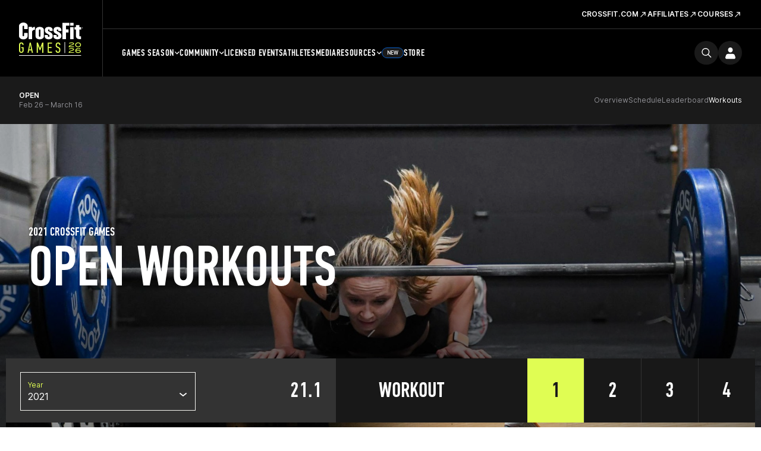

--- FILE ---
content_type: application/x-javascript; charset=utf-8
request_url: https://connect.facebook.net/signals/config/699178330801122?v=2.9.250&r=stable&domain=games.crossfit.com&hme=842ba5a67bc11ec88742f1d93fdc2338abd91b60fc0531689cc660af96e193d9&ex_m=94%2C156%2C134%2C20%2C66%2C67%2C127%2C62%2C42%2C128%2C71%2C61%2C10%2C141%2C80%2C15%2C93%2C122%2C115%2C69%2C72%2C121%2C138%2C102%2C143%2C7%2C3%2C4%2C6%2C5%2C2%2C81%2C91%2C144%2C223%2C167%2C56%2C225%2C226%2C49%2C182%2C27%2C68%2C231%2C230%2C170%2C29%2C55%2C9%2C58%2C87%2C88%2C89%2C95%2C118%2C28%2C26%2C120%2C117%2C116%2C135%2C70%2C137%2C136%2C44%2C54%2C111%2C14%2C140%2C39%2C212%2C214%2C177%2C23%2C24%2C25%2C17%2C18%2C38%2C34%2C36%2C35%2C76%2C82%2C86%2C100%2C126%2C129%2C40%2C101%2C21%2C19%2C107%2C63%2C32%2C131%2C130%2C132%2C123%2C22%2C31%2C53%2C99%2C139%2C64%2C16%2C133%2C104%2C75%2C30%2C192%2C163%2C282%2C210%2C154%2C195%2C188%2C164%2C97%2C119%2C74%2C109%2C48%2C41%2C43%2C103%2C108%2C114%2C52%2C59%2C113%2C47%2C50%2C46%2C90%2C142%2C0%2C112%2C13%2C110%2C11%2C1%2C51%2C83%2C57%2C60%2C106%2C79%2C78%2C145%2C146%2C84%2C85%2C8%2C92%2C45%2C124%2C77%2C73%2C65%2C105%2C96%2C37%2C125%2C33%2C98%2C12%2C147%2C238%2C237%2C239%2C244%2C245%2C246%2C242%2C233%2C169%2C218%2C284%2C211%2C208%2C232%2C234%2C228%2C157%2C202%2C184%2C165%2C281%2C151%2C173%2C158%2C190%2C261%2C260%2C257%2C224%2C258%2C259%2C148%2C204%2C251%2C150%2C178%2C200
body_size: 32226
content:
/**
* Copyright (c) 2017-present, Facebook, Inc. All rights reserved.
*
* You are hereby granted a non-exclusive, worldwide, royalty-free license to use,
* copy, modify, and distribute this software in source code or binary form for use
* in connection with the web services and APIs provided by Facebook.
*
* As with any software that integrates with the Facebook platform, your use of
* this software is subject to the Facebook Platform Policy
* [http://developers.facebook.com/policy/]. This copyright notice shall be
* included in all copies or substantial portions of the software.
*
* THE SOFTWARE IS PROVIDED "AS IS", WITHOUT WARRANTY OF ANY KIND, EXPRESS OR
* IMPLIED, INCLUDING BUT NOT LIMITED TO THE WARRANTIES OF MERCHANTABILITY, FITNESS
* FOR A PARTICULAR PURPOSE AND NONINFRINGEMENT. IN NO EVENT SHALL THE AUTHORS OR
* COPYRIGHT HOLDERS BE LIABLE FOR ANY CLAIM, DAMAGES OR OTHER LIABILITY, WHETHER
* IN AN ACTION OF CONTRACT, TORT OR OTHERWISE, ARISING FROM, OUT OF OR IN
* CONNECTION WITH THE SOFTWARE OR THE USE OR OTHER DEALINGS IN THE SOFTWARE.
*/
(function(e,t,n,r){var o={exports:{}},a=o.exports;(function(){var a=e.fbq;if(a.execStart=e.performance&&e.performance.now&&e.performance.now(),!(function(){var t=e.postMessage||function(){};return a?!0:(t({action:"FB_LOG",logType:"Facebook Pixel Error",logMessage:"Pixel code is not installed correctly on this page"},"*"),"error"in console,!1)})())return;function i(e){"@babel/helpers - typeof";return i=typeof Symbol=="function"&&typeof(typeof Symbol=="function"?Symbol.iterator:"@@iterator")=="symbol"?function(e){return typeof e}:function(e){return e&&typeof Symbol=="function"&&e.constructor===Symbol&&e!==(typeof Symbol=="function"?Symbol.prototype:"@@prototype")?"symbol":typeof e},i(e)}function l(e,t,n){return t=d(t),s(e,c()?Reflect.construct(t,n||[],d(e).constructor):t.apply(e,n))}function s(e,t){if(t&&(i(t)=="object"||typeof t=="function"))return t;if(t!==void 0)throw new TypeError("Derived constructors may only return object or undefined");return u(e)}function u(e){if(e===void 0)throw new ReferenceError("this hasn't been initialised - super() hasn't been called");return e}function c(){try{var e=!Boolean.prototype.valueOf.call(Reflect.construct(Boolean,[],function(){}))}catch(e){}return(c=function(){return!!e})()}function d(e){return d=Object.setPrototypeOf?Object.getPrototypeOf.bind():function(e){return e.__proto__||Object.getPrototypeOf(e)},d(e)}function m(e,t){if(typeof t!="function"&&t!==null)throw new TypeError("Super expression must either be null or a function");e.prototype=Object.create(t&&t.prototype,{constructor:{value:e,writable:!0,configurable:!0}}),Object.defineProperty(e,"prototype",{writable:!1}),t&&p(e,t)}function p(e,t){return p=Object.setPrototypeOf?Object.setPrototypeOf.bind():function(e,t){return e.__proto__=t,e},p(e,t)}function _(e,t){if(!(e instanceof t))throw new TypeError("Cannot call a class as a function")}function f(e,t){for(var n=0;n<t.length;n++){var r=t[n];r.enumerable=r.enumerable||!1,r.configurable=!0,"value"in r&&(r.writable=!0),Object.defineProperty(e,k(r.key),r)}}function g(e,t,n){return t&&f(e.prototype,t),n&&f(e,n),Object.defineProperty(e,"prototype",{writable:!1}),e}function h(e,t){return S(e)||v(e,t)||C(e,t)||y()}function y(){throw new TypeError("Invalid attempt to destructure non-iterable instance.\nIn order to be iterable, non-array objects must have a [Symbol.iterator]() method.")}function C(e,t){if(e){if(typeof e=="string")return b(e,t);var n={}.toString.call(e).slice(8,-1);return n==="Object"&&e.constructor&&(n=e.constructor.name),n==="Map"||n==="Set"?Array.from(e):n==="Arguments"||/^(?:Ui|I)nt(?:8|16|32)(?:Clamped)?Array$/.test(n)?b(e,t):void 0}}function b(e,t){(t==null||t>e.length)&&(t=e.length);for(var n=0,r=Array(t);n<t;n++)r[n]=e[n];return r}function v(e,t){var n=e==null?null:typeof Symbol!="undefined"&&e[typeof Symbol=="function"?Symbol.iterator:"@@iterator"]||e["@@iterator"];if(n!=null){var r,o,a,i,l=[],s=!0,u=!1;try{if(a=(n=n.call(e)).next,t===0){if(Object(n)!==n)return;s=!1}else for(;!(s=(r=a.call(n)).done)&&(l.push(r.value),l.length!==t);s=!0);}catch(e){u=!0,o=e}finally{try{if(!s&&n.return!=null&&(i=n.return(),Object(i)!==i))return}finally{if(u)throw o}}return l}}function S(e){if(Array.isArray(e))return e}function R(e,t){var n=Object.keys(e);if(Object.getOwnPropertySymbols){var r=Object.getOwnPropertySymbols(e);t&&(r=r.filter(function(t){return Object.getOwnPropertyDescriptor(e,t).enumerable})),n.push.apply(n,r)}return n}function L(e){for(var t=1;t<arguments.length;t++){var n=arguments[t]!=null?arguments[t]:{};t%2?R(Object(n),!0).forEach(function(t){E(e,t,n[t])}):Object.getOwnPropertyDescriptors?Object.defineProperties(e,Object.getOwnPropertyDescriptors(n)):R(Object(n)).forEach(function(t){Object.defineProperty(e,t,Object.getOwnPropertyDescriptor(n,t))})}return e}function E(e,t,n){return(t=k(t))in e?Object.defineProperty(e,t,{value:n,enumerable:!0,configurable:!0,writable:!0}):e[t]=n,e}function k(e){var t=I(e,"string");return i(t)=="symbol"?t:t+""}function I(e,t){if(i(e)!="object"||!e)return e;var n=e[typeof Symbol=="function"?Symbol.toPrimitive:"@@toPrimitive"];if(n!==void 0){var r=n.call(e,t||"default");if(i(r)!="object")return r;throw new TypeError("@@toPrimitive must return a primitive value.")}return(t==="string"?String:Number)(e)}a.__fbeventsModules||(a.__fbeventsModules={},a.__fbeventsResolvedModules={},a.getFbeventsModules=function(e){return a.__fbeventsResolvedModules[e]||(a.__fbeventsResolvedModules[e]=a.__fbeventsModules[e]()),a.__fbeventsResolvedModules[e]},a.fbIsModuleLoaded=function(e){return!!a.__fbeventsModules[e]},a.ensureModuleRegistered=function(e,t){a.fbIsModuleLoaded(e)||(a.__fbeventsModules[e]=t)})
,a.ensureModuleRegistered("fbevents.plugins.inferredevents",function(){
return o.exports})})()})(window,document,location,history);
(function(e,t,n,r){var o={exports:{}},a=o.exports;(function(){var a=e.fbq;if(a.execStart=e.performance&&e.performance.now&&e.performance.now(),!(function(){var t=e.postMessage||function(){};return a?!0:(t({action:"FB_LOG",logType:"Facebook Pixel Error",logMessage:"Pixel code is not installed correctly on this page"},"*"),"error"in console,!1)})())return;function i(e){"@babel/helpers - typeof";return i=typeof Symbol=="function"&&typeof(typeof Symbol=="function"?Symbol.iterator:"@@iterator")=="symbol"?function(e){return typeof e}:function(e){return e&&typeof Symbol=="function"&&e.constructor===Symbol&&e!==(typeof Symbol=="function"?Symbol.prototype:"@@prototype")?"symbol":typeof e},i(e)}function l(e,t){for(var n=0;n<t.length;n++){var r=t[n];r.enumerable=r.enumerable||!1,r.configurable=!0,"value"in r&&(r.writable=!0),Object.defineProperty(e,u(r.key),r)}}function s(e,t,n){return t&&l(e.prototype,t),n&&l(e,n),Object.defineProperty(e,"prototype",{writable:!1}),e}function u(e){var t=c(e,"string");return i(t)=="symbol"?t:t+""}function c(e,t){if(i(e)!="object"||!e)return e;var n=e[typeof Symbol=="function"?Symbol.toPrimitive:"@@toPrimitive"];if(n!==void 0){var r=n.call(e,t||"default");if(i(r)!="object")return r;throw new TypeError("@@toPrimitive must return a primitive value.")}return(t==="string"?String:Number)(e)}function d(e,t){if(!(e instanceof t))throw new TypeError("Cannot call a class as a function")}function m(e,t,n){return t=g(t),p(e,f()?Reflect.construct(t,n||[],g(e).constructor):t.apply(e,n))}function p(e,t){if(t&&(i(t)=="object"||typeof t=="function"))return t;if(t!==void 0)throw new TypeError("Derived constructors may only return object or undefined");return _(e)}function _(e){if(e===void 0)throw new ReferenceError("this hasn't been initialised - super() hasn't been called");return e}function f(){try{var e=!Boolean.prototype.valueOf.call(Reflect.construct(Boolean,[],function(){}))}catch(e){}return(f=function(){return!!e})()}function g(e){return g=Object.setPrototypeOf?Object.getPrototypeOf.bind():function(e){return e.__proto__||Object.getPrototypeOf(e)},g(e)}function h(e,t){if(typeof t!="function"&&t!==null)throw new TypeError("Super expression must either be null or a function");e.prototype=Object.create(t&&t.prototype,{constructor:{value:e,writable:!0,configurable:!0}}),Object.defineProperty(e,"prototype",{writable:!1}),t&&y(e,t)}function y(e,t){return y=Object.setPrototypeOf?Object.setPrototypeOf.bind():function(e,t){return e.__proto__=t,e},y(e,t)}function C(e,t){return L(e)||R(e,t)||v(e,t)||b()}function b(){throw new TypeError("Invalid attempt to destructure non-iterable instance.\nIn order to be iterable, non-array objects must have a [Symbol.iterator]() method.")}function v(e,t){if(e){if(typeof e=="string")return S(e,t);var n={}.toString.call(e).slice(8,-1);return n==="Object"&&e.constructor&&(n=e.constructor.name),n==="Map"||n==="Set"?Array.from(e):n==="Arguments"||/^(?:Ui|I)nt(?:8|16|32)(?:Clamped)?Array$/.test(n)?S(e,t):void 0}}function S(e,t){(t==null||t>e.length)&&(t=e.length);for(var n=0,r=Array(t);n<t;n++)r[n]=e[n];return r}function R(e,t){var n=e==null?null:typeof Symbol!="undefined"&&e[typeof Symbol=="function"?Symbol.iterator:"@@iterator"]||e["@@iterator"];if(n!=null){var r,o,a,i,l=[],s=!0,u=!1;try{if(a=(n=n.call(e)).next,t===0){if(Object(n)!==n)return;s=!1}else for(;!(s=(r=a.call(n)).done)&&(l.push(r.value),l.length!==t);s=!0);}catch(e){u=!0,o=e}finally{try{if(!s&&n.return!=null&&(i=n.return(),Object(i)!==i))return}finally{if(u)throw o}}return l}}function L(e){if(Array.isArray(e))return e}a.__fbeventsModules||(a.__fbeventsModules={},a.__fbeventsResolvedModules={},a.getFbeventsModules=function(e){return a.__fbeventsResolvedModules[e]||(a.__fbeventsResolvedModules[e]=a.__fbeventsModules[e]()),a.__fbeventsResolvedModules[e]},a.fbIsModuleLoaded=function(e){return!!a.__fbeventsModules[e]},a.ensureModuleRegistered=function(e,t){a.fbIsModuleLoaded(e)||(a.__fbeventsModules[e]=t)})
,a.ensureModuleRegistered("fbevents.plugins.identity",function(){
return o.exports})})()})(window,document,location,history);
(function(e,t,n,r){var o={exports:{}},a=o.exports;(function(){var a=e.fbq;a.execStart=e.performance&&e.performance.now&&e.performance.now(),(function(){var t=e.postMessage||function(){};return a?!0:(t({action:"FB_LOG",logType:"Facebook Pixel Error",logMessage:"Pixel code is not installed correctly on this page"},"*"),"error"in console,!1)})()&&(a.__fbeventsModules||(a.__fbeventsModules={},a.__fbeventsResolvedModules={},a.getFbeventsModules=function(e){return a.__fbeventsResolvedModules[e]||(a.__fbeventsResolvedModules[e]=a.__fbeventsModules[e]()),a.__fbeventsResolvedModules[e]},a.fbIsModuleLoaded=function(e){return!!a.__fbeventsModules[e]},a.ensureModuleRegistered=function(e,t){a.fbIsModuleLoaded(e)||(a.__fbeventsModules[e]=t)})
,a.ensureModuleRegistered("fbevents.plugins.iwlbootstrapper",function(){
return o.exports}))})()})(window,document,location,history);
(function(e,t,n,r){var o={exports:{}},a=o.exports;(function(){var a=e.fbq;if(a.execStart=e.performance&&e.performance.now&&e.performance.now(),!(function(){var t=e.postMessage||function(){};return a?!0:(t({action:"FB_LOG",logType:"Facebook Pixel Error",logMessage:"Pixel code is not installed correctly on this page"},"*"),"error"in console,!1)})())return;function i(e,t){for(var n=0;n<t.length;n++){var r=t[n];r.enumerable=r.enumerable||!1,r.configurable=!0,"value"in r&&(r.writable=!0),Object.defineProperty(e,h(r.key),r)}}function l(e,t,n){return t&&i(e.prototype,t),n&&i(e,n),Object.defineProperty(e,"prototype",{writable:!1}),e}function s(e,t){if(!(e instanceof t))throw new TypeError("Cannot call a class as a function")}function u(e,t,n){return t=p(t),c(e,m()?Reflect.construct(t,n||[],p(e).constructor):t.apply(e,n))}function c(e,t){if(t&&(b(t)=="object"||typeof t=="function"))return t;if(t!==void 0)throw new TypeError("Derived constructors may only return object or undefined");return d(e)}function d(e){if(e===void 0)throw new ReferenceError("this hasn't been initialised - super() hasn't been called");return e}function m(){try{var e=!Boolean.prototype.valueOf.call(Reflect.construct(Boolean,[],function(){}))}catch(e){}return(m=function(){return!!e})()}function p(e){return p=Object.setPrototypeOf?Object.getPrototypeOf.bind():function(e){return e.__proto__||Object.getPrototypeOf(e)},p(e)}function _(e,t){if(typeof t!="function"&&t!==null)throw new TypeError("Super expression must either be null or a function");e.prototype=Object.create(t&&t.prototype,{constructor:{value:e,writable:!0,configurable:!0}}),Object.defineProperty(e,"prototype",{writable:!1}),t&&f(e,t)}function f(e,t){return f=Object.setPrototypeOf?Object.setPrototypeOf.bind():function(e,t){return e.__proto__=t,e},f(e,t)}function g(e,t,n){return(t=h(t))in e?Object.defineProperty(e,t,{value:n,enumerable:!0,configurable:!0,writable:!0}):e[t]=n,e}function h(e){var t=y(e,"string");return b(t)=="symbol"?t:t+""}function y(e,t){if(b(e)!="object"||!e)return e;var n=e[typeof Symbol=="function"?Symbol.toPrimitive:"@@toPrimitive"];if(n!==void 0){var r=n.call(e,t||"default");if(b(r)!="object")return r;throw new TypeError("@@toPrimitive must return a primitive value.")}return(t==="string"?String:Number)(e)}function C(e,t){var n=typeof Symbol!="undefined"&&e[typeof Symbol=="function"?Symbol.iterator:"@@iterator"]||e["@@iterator"];if(!n){if(Array.isArray(e)||(n=R(e))||t&&e&&typeof e.length=="number"){n&&(e=n);var r=0,o=function(){};return{s:o,n:function(){return r>=e.length?{done:!0}:{done:!1,value:e[r++]}},e:function(t){throw t},f:o}}throw new TypeError("Invalid attempt to iterate non-iterable instance.\nIn order to be iterable, non-array objects must have a [Symbol.iterator]() method.")}var a,i=!0,l=!1;return{s:function(){n=n.call(e)},n:function(){var e=n.next();return i=e.done,e},e:function(t){l=!0,a=t},f:function(){try{i||n.return==null||n.return()}finally{if(l)throw a}}}}function b(e){"@babel/helpers - typeof";return b=typeof Symbol=="function"&&typeof(typeof Symbol=="function"?Symbol.iterator:"@@iterator")=="symbol"?function(e){return typeof e}:function(e){return e&&typeof Symbol=="function"&&e.constructor===Symbol&&e!==(typeof Symbol=="function"?Symbol.prototype:"@@prototype")?"symbol":typeof e},b(e)}function v(e){return E(e)||L(e)||R(e)||S()}function S(){throw new TypeError("Invalid attempt to spread non-iterable instance.\nIn order to be iterable, non-array objects must have a [Symbol.iterator]() method.")}function R(e,t){if(e){if(typeof e=="string")return k(e,t);var n={}.toString.call(e).slice(8,-1);return n==="Object"&&e.constructor&&(n=e.constructor.name),n==="Map"||n==="Set"?Array.from(e):n==="Arguments"||/^(?:Ui|I)nt(?:8|16|32)(?:Clamped)?Array$/.test(n)?k(e,t):void 0}}function L(e){if(typeof Symbol!="undefined"&&e[typeof Symbol=="function"?Symbol.iterator:"@@iterator"]!=null||e["@@iterator"]!=null)return Array.from(e)}function E(e){if(Array.isArray(e))return k(e)}function k(e,t){(t==null||t>e.length)&&(t=e.length);for(var n=0,r=Array(t);n<t;n++)r[n]=e[n];return r}a.__fbeventsModules||(a.__fbeventsModules={},a.__fbeventsResolvedModules={},a.getFbeventsModules=function(e){return a.__fbeventsResolvedModules[e]||(a.__fbeventsResolvedModules[e]=a.__fbeventsModules[e]()),a.__fbeventsResolvedModules[e]},a.fbIsModuleLoaded=function(e){return!!a.__fbeventsModules[e]},a.ensureModuleRegistered=function(e,t){a.fbIsModuleLoaded(e)||(a.__fbeventsModules[e]=t)})
,a.ensureModuleRegistered("fbevents.plugins.cookie",function(){
return o.exports})})()})(window,document,location,history);
(function(e,t,n,r){var o={exports:{}},a=o.exports;(function(){var a=e.fbq;if(a.execStart=e.performance&&e.performance.now&&e.performance.now(),!(function(){var t=e.postMessage||function(){};return a?!0:(t({action:"FB_LOG",logType:"Facebook Pixel Error",logMessage:"Pixel code is not installed correctly on this page"},"*"),"error"in console,!1)})())return;function i(e){"@babel/helpers - typeof";return i=typeof Symbol=="function"&&typeof(typeof Symbol=="function"?Symbol.iterator:"@@iterator")=="symbol"?function(e){return typeof e}:function(e){return e&&typeof Symbol=="function"&&e.constructor===Symbol&&e!==(typeof Symbol=="function"?Symbol.prototype:"@@prototype")?"symbol":typeof e},i(e)}function l(e,t){var n=Object.keys(e);if(Object.getOwnPropertySymbols){var r=Object.getOwnPropertySymbols(e);t&&(r=r.filter(function(t){return Object.getOwnPropertyDescriptor(e,t).enumerable})),n.push.apply(n,r)}return n}function s(e){for(var t=1;t<arguments.length;t++){var n=arguments[t]!=null?arguments[t]:{};t%2?l(Object(n),!0).forEach(function(t){u(e,t,n[t])}):Object.getOwnPropertyDescriptors?Object.defineProperties(e,Object.getOwnPropertyDescriptors(n)):l(Object(n)).forEach(function(t){Object.defineProperty(e,t,Object.getOwnPropertyDescriptor(n,t))})}return e}function u(e,t,n){return(t=c(t))in e?Object.defineProperty(e,t,{value:n,enumerable:!0,configurable:!0,writable:!0}):e[t]=n,e}function c(e){var t=d(e,"string");return i(t)=="symbol"?t:t+""}function d(e,t){if(i(e)!="object"||!e)return e;var n=e[typeof Symbol=="function"?Symbol.toPrimitive:"@@toPrimitive"];if(n!==void 0){var r=n.call(e,t||"default");if(i(r)!="object")return r;throw new TypeError("@@toPrimitive must return a primitive value.")}return(t==="string"?String:Number)(e)}a.__fbeventsModules||(a.__fbeventsModules={},a.__fbeventsResolvedModules={},a.getFbeventsModules=function(e){return a.__fbeventsResolvedModules[e]||(a.__fbeventsResolvedModules[e]=a.__fbeventsModules[e]()),a.__fbeventsResolvedModules[e]},a.fbIsModuleLoaded=function(e){return!!a.__fbeventsModules[e]},a.ensureModuleRegistered=function(e,t){a.fbIsModuleLoaded(e)||(a.__fbeventsModules[e]=t)})
,a.ensureModuleRegistered("fbevents.plugins.automaticmatchingforpartnerintegrations",function(){
return o.exports})})()})(window,document,location,history);
(function(e,t,n,r){var o={exports:{}},a=o.exports;(function(){var a=e.fbq;a.execStart=e.performance&&e.performance.now&&e.performance.now(),(function(){var t=e.postMessage||function(){};return a?!0:(t({action:"FB_LOG",logType:"Facebook Pixel Error",logMessage:"Pixel code is not installed correctly on this page"},"*"),"error"in console,!1)})()&&(a.__fbeventsModules||(a.__fbeventsModules={},a.__fbeventsResolvedModules={},a.getFbeventsModules=function(e){return a.__fbeventsResolvedModules[e]||(a.__fbeventsResolvedModules[e]=a.__fbeventsModules[e]()),a.__fbeventsResolvedModules[e]},a.fbIsModuleLoaded=function(e){return!!a.__fbeventsModules[e]},a.ensureModuleRegistered=function(e,t){a.fbIsModuleLoaded(e)||(a.__fbeventsModules[e]=t)})
,a.ensureModuleRegistered("fbevents.plugins.prohibitedsources",function(){
return o.exports}))})()})(window,document,location,history);
(function(e,t,n,r){var o={exports:{}},a=o.exports;(function(){var a=e.fbq;a.execStart=e.performance&&e.performance.now&&e.performance.now(),(function(){var t=e.postMessage||function(){};return a?!0:(t({action:"FB_LOG",logType:"Facebook Pixel Error",logMessage:"Pixel code is not installed correctly on this page"},"*"),"error"in console,!1)})()&&(a.__fbeventsModules||(a.__fbeventsModules={},a.__fbeventsResolvedModules={},a.getFbeventsModules=function(e){return a.__fbeventsResolvedModules[e]||(a.__fbeventsResolvedModules[e]=a.__fbeventsModules[e]()),a.__fbeventsResolvedModules[e]},a.fbIsModuleLoaded=function(e){return!!a.__fbeventsModules[e]},a.ensureModuleRegistered=function(e,t){a.fbIsModuleLoaded(e)||(a.__fbeventsModules[e]=t)})
,a.ensureModuleRegistered("fbevents.plugins.unwanteddata",function(){
return o.exports}))})()})(window,document,location,history);
(function(e,t,n,r){var o={exports:{}},a=o.exports;(function(){var a=e.fbq;if(a.execStart=e.performance&&e.performance.now&&e.performance.now(),!(function(){var t=e.postMessage||function(){};return a?!0:(t({action:"FB_LOG",logType:"Facebook Pixel Error",logMessage:"Pixel code is not installed correctly on this page"},"*"),"error"in console,!1)})())return;function i(e,t){var n=typeof Symbol!="undefined"&&e[typeof Symbol=="function"?Symbol.iterator:"@@iterator"]||e["@@iterator"];if(!n){if(Array.isArray(e)||(n=l(e))||t&&e&&typeof e.length=="number"){n&&(e=n);var r=0,o=function(){};return{s:o,n:function(){return r>=e.length?{done:!0}:{done:!1,value:e[r++]}},e:function(t){throw t},f:o}}throw new TypeError("Invalid attempt to iterate non-iterable instance.\nIn order to be iterable, non-array objects must have a [Symbol.iterator]() method.")}var a,i=!0,s=!1;return{s:function(){n=n.call(e)},n:function(){var e=n.next();return i=e.done,e},e:function(t){s=!0,a=t},f:function(){try{i||n.return==null||n.return()}finally{if(s)throw a}}}}function l(e,t){if(e){if(typeof e=="string")return s(e,t);var n={}.toString.call(e).slice(8,-1);return n==="Object"&&e.constructor&&(n=e.constructor.name),n==="Map"||n==="Set"?Array.from(e):n==="Arguments"||/^(?:Ui|I)nt(?:8|16|32)(?:Clamped)?Array$/.test(n)?s(e,t):void 0}}function s(e,t){(t==null||t>e.length)&&(t=e.length);for(var n=0,r=Array(t);n<t;n++)r[n]=e[n];return r}function u(e){"@babel/helpers - typeof";return u=typeof Symbol=="function"&&typeof(typeof Symbol=="function"?Symbol.iterator:"@@iterator")=="symbol"?function(e){return typeof e}:function(e){return e&&typeof Symbol=="function"&&e.constructor===Symbol&&e!==(typeof Symbol=="function"?Symbol.prototype:"@@prototype")?"symbol":typeof e},u(e)}a.__fbeventsModules||(a.__fbeventsModules={},a.__fbeventsResolvedModules={},a.getFbeventsModules=function(e){return a.__fbeventsResolvedModules[e]||(a.__fbeventsResolvedModules[e]=a.__fbeventsModules[e]()),a.__fbeventsResolvedModules[e]},a.fbIsModuleLoaded=function(e){return!!a.__fbeventsModules[e]},a.ensureModuleRegistered=function(e,t){a.fbIsModuleLoaded(e)||(a.__fbeventsModules[e]=t)})
,a.ensureModuleRegistered("fbevents.plugins.iabpcmaebridge",function(){
return o.exports})})()})(window,document,location,history);
(function(e,t,n,r){var o={exports:{}},a=o.exports;(function(){var a=e.fbq;if(a.execStart=e.performance&&e.performance.now&&e.performance.now(),!(function(){var t=e.postMessage||function(){};return a?!0:(t({action:"FB_LOG",logType:"Facebook Pixel Error",logMessage:"Pixel code is not installed correctly on this page"},"*"),"error"in console,!1)})())return;function i(e,t){var n=typeof Symbol!="undefined"&&e[typeof Symbol=="function"?Symbol.iterator:"@@iterator"]||e["@@iterator"];if(!n){if(Array.isArray(e)||(n=R(e))||t&&e&&typeof e.length=="number"){n&&(e=n);var r=0,o=function(){};return{s:o,n:function(){return r>=e.length?{done:!0}:{done:!1,value:e[r++]}},e:function(t){throw t},f:o}}throw new TypeError("Invalid attempt to iterate non-iterable instance.\nIn order to be iterable, non-array objects must have a [Symbol.iterator]() method.")}var a,i=!0,l=!1;return{s:function(){n=n.call(e)},n:function(){var e=n.next();return i=e.done,e},e:function(t){l=!0,a=t},f:function(){try{i||n.return==null||n.return()}finally{if(l)throw a}}}}function l(e){"@babel/helpers - typeof";return l=typeof Symbol=="function"&&typeof(typeof Symbol=="function"?Symbol.iterator:"@@iterator")=="symbol"?function(e){return typeof e}:function(e){return e&&typeof Symbol=="function"&&e.constructor===Symbol&&e!==(typeof Symbol=="function"?Symbol.prototype:"@@prototype")?"symbol":typeof e},l(e)}function s(e,t){for(var n=0;n<t.length;n++){var r=t[n];r.enumerable=r.enumerable||!1,r.configurable=!0,"value"in r&&(r.writable=!0),Object.defineProperty(e,C(r.key),r)}}function u(e,t,n){return t&&s(e.prototype,t),n&&s(e,n),Object.defineProperty(e,"prototype",{writable:!1}),e}function c(e,t){if(!(e instanceof t))throw new TypeError("Cannot call a class as a function")}function d(e,t,n){return t=f(t),m(e,_()?Reflect.construct(t,n||[],f(e).constructor):t.apply(e,n))}function m(e,t){if(t&&(l(t)=="object"||typeof t=="function"))return t;if(t!==void 0)throw new TypeError("Derived constructors may only return object or undefined");return p(e)}function p(e){if(e===void 0)throw new ReferenceError("this hasn't been initialised - super() hasn't been called");return e}function _(){try{var e=!Boolean.prototype.valueOf.call(Reflect.construct(Boolean,[],function(){}))}catch(e){}return(_=function(){return!!e})()}function f(e){return f=Object.setPrototypeOf?Object.getPrototypeOf.bind():function(e){return e.__proto__||Object.getPrototypeOf(e)},f(e)}function g(e,t){if(typeof t!="function"&&t!==null)throw new TypeError("Super expression must either be null or a function");e.prototype=Object.create(t&&t.prototype,{constructor:{value:e,writable:!0,configurable:!0}}),Object.defineProperty(e,"prototype",{writable:!1}),t&&h(e,t)}function h(e,t){return h=Object.setPrototypeOf?Object.setPrototypeOf.bind():function(e,t){return e.__proto__=t,e},h(e,t)}function y(e,t,n){return(t=C(t))in e?Object.defineProperty(e,t,{value:n,enumerable:!0,configurable:!0,writable:!0}):e[t]=n,e}function C(e){var t=b(e,"string");return l(t)=="symbol"?t:t+""}function b(e,t){if(l(e)!="object"||!e)return e;var n=e[typeof Symbol=="function"?Symbol.toPrimitive:"@@toPrimitive"];if(n!==void 0){var r=n.call(e,t||"default");if(l(r)!="object")return r;throw new TypeError("@@toPrimitive must return a primitive value.")}return(t==="string"?String:Number)(e)}function v(e){return E(e)||L(e)||R(e)||S()}function S(){throw new TypeError("Invalid attempt to spread non-iterable instance.\nIn order to be iterable, non-array objects must have a [Symbol.iterator]() method.")}function R(e,t){if(e){if(typeof e=="string")return k(e,t);var n={}.toString.call(e).slice(8,-1);return n==="Object"&&e.constructor&&(n=e.constructor.name),n==="Map"||n==="Set"?Array.from(e):n==="Arguments"||/^(?:Ui|I)nt(?:8|16|32)(?:Clamped)?Array$/.test(n)?k(e,t):void 0}}function L(e){if(typeof Symbol!="undefined"&&e[typeof Symbol=="function"?Symbol.iterator:"@@iterator"]!=null||e["@@iterator"]!=null)return Array.from(e)}function E(e){if(Array.isArray(e))return k(e)}function k(e,t){(t==null||t>e.length)&&(t=e.length);for(var n=0,r=Array(t);n<t;n++)r[n]=e[n];return r}a.__fbeventsModules||(a.__fbeventsModules={},a.__fbeventsResolvedModules={},a.getFbeventsModules=function(e){return a.__fbeventsResolvedModules[e]||(a.__fbeventsResolvedModules[e]=a.__fbeventsModules[e]()),a.__fbeventsResolvedModules[e]},a.fbIsModuleLoaded=function(e){return!!a.__fbeventsModules[e]},a.ensureModuleRegistered=function(e,t){a.fbIsModuleLoaded(e)||(a.__fbeventsModules[e]=t)})
,a.ensureModuleRegistered("fbevents.plugins.browserproperties",function(){
return o.exports})})()})(window,document,location,history);
(function(e,t,n,r){var o={exports:{}},a=o.exports;(function(){var a=e.fbq;a.execStart=e.performance&&e.performance.now&&e.performance.now(),(function(){var t=e.postMessage||function(){};return a?!0:(t({action:"FB_LOG",logType:"Facebook Pixel Error",logMessage:"Pixel code is not installed correctly on this page"},"*"),"error"in console,!1)})()&&(a.__fbeventsModules||(a.__fbeventsModules={},a.__fbeventsResolvedModules={},a.getFbeventsModules=function(e){return a.__fbeventsResolvedModules[e]||(a.__fbeventsResolvedModules[e]=a.__fbeventsModules[e]()),a.__fbeventsResolvedModules[e]},a.fbIsModuleLoaded=function(e){return!!a.__fbeventsModules[e]},a.ensureModuleRegistered=function(e,t){a.fbIsModuleLoaded(e)||(a.__fbeventsModules[e]=t)})
,a.ensureModuleRegistered("fbevents.plugins.eventvalidation",function(){
return o.exports}))})()})(window,document,location,history);
(function(e,t,n,r){var o={exports:{}},a=o.exports;(function(){var a=e.fbq;if(a.execStart=e.performance&&e.performance.now&&e.performance.now(),!(function(){var t=e.postMessage||function(){};return a?!0:(t({action:"FB_LOG",logType:"Facebook Pixel Error",logMessage:"Pixel code is not installed correctly on this page"},"*"),"error"in console,!1)})())return;function i(e,t){var n=typeof Symbol!="undefined"&&e[typeof Symbol=="function"?Symbol.iterator:"@@iterator"]||e["@@iterator"];if(!n){if(Array.isArray(e)||(n=l(e))||t&&e&&typeof e.length=="number"){n&&(e=n);var r=0,o=function(){};return{s:o,n:function(){return r>=e.length?{done:!0}:{done:!1,value:e[r++]}},e:function(t){throw t},f:o}}throw new TypeError("Invalid attempt to iterate non-iterable instance.\nIn order to be iterable, non-array objects must have a [Symbol.iterator]() method.")}var a,i=!0,s=!1;return{s:function(){n=n.call(e)},n:function(){var e=n.next();return i=e.done,e},e:function(t){s=!0,a=t},f:function(){try{i||n.return==null||n.return()}finally{if(s)throw a}}}}function l(e,t){if(e){if(typeof e=="string")return s(e,t);var n={}.toString.call(e).slice(8,-1);return n==="Object"&&e.constructor&&(n=e.constructor.name),n==="Map"||n==="Set"?Array.from(e):n==="Arguments"||/^(?:Ui|I)nt(?:8|16|32)(?:Clamped)?Array$/.test(n)?s(e,t):void 0}}function s(e,t){(t==null||t>e.length)&&(t=e.length);for(var n=0,r=Array(t);n<t;n++)r[n]=e[n];return r}a.__fbeventsModules||(a.__fbeventsModules={},a.__fbeventsResolvedModules={},a.getFbeventsModules=function(e){return a.__fbeventsResolvedModules[e]||(a.__fbeventsResolvedModules[e]=a.__fbeventsModules[e]()),a.__fbeventsResolvedModules[e]},a.fbIsModuleLoaded=function(e){return!!a.__fbeventsModules[e]},a.ensureModuleRegistered=function(e,t){a.fbIsModuleLoaded(e)||(a.__fbeventsModules[e]=t)})
,a.ensureModuleRegistered("fbevents.plugins.clienthint",function(){
return o.exports})})()})(window,document,location,history);
(function(e,t,n,r){var o={exports:{}},a=o.exports;(function(){var a=e.fbq;if(a.execStart=e.performance&&e.performance.now&&e.performance.now(),!(function(){var t=e.postMessage||function(){};return a?!0:(t({action:"FB_LOG",logType:"Facebook Pixel Error",logMessage:"Pixel code is not installed correctly on this page"},"*"),"error"in console,!1)})())return;function i(e,t){var n=typeof Symbol!="undefined"&&e[typeof Symbol=="function"?Symbol.iterator:"@@iterator"]||e["@@iterator"];if(!n){if(Array.isArray(e)||(n=l(e))||t&&e&&typeof e.length=="number"){n&&(e=n);var r=0,o=function(){};return{s:o,n:function(){return r>=e.length?{done:!0}:{done:!1,value:e[r++]}},e:function(t){throw t},f:o}}throw new TypeError("Invalid attempt to iterate non-iterable instance.\nIn order to be iterable, non-array objects must have a [Symbol.iterator]() method.")}var a,i=!0,s=!1;return{s:function(){n=n.call(e)},n:function(){var e=n.next();return i=e.done,e},e:function(t){s=!0,a=t},f:function(){try{i||n.return==null||n.return()}finally{if(s)throw a}}}}function l(e,t){if(e){if(typeof e=="string")return s(e,t);var n={}.toString.call(e).slice(8,-1);return n==="Object"&&e.constructor&&(n=e.constructor.name),n==="Map"||n==="Set"?Array.from(e):n==="Arguments"||/^(?:Ui|I)nt(?:8|16|32)(?:Clamped)?Array$/.test(n)?s(e,t):void 0}}function s(e,t){(t==null||t>e.length)&&(t=e.length);for(var n=0,r=Array(t);n<t;n++)r[n]=e[n];return r}function u(e){"@babel/helpers - typeof";return u=typeof Symbol=="function"&&typeof(typeof Symbol=="function"?Symbol.iterator:"@@iterator")=="symbol"?function(e){return typeof e}:function(e){return e&&typeof Symbol=="function"&&e.constructor===Symbol&&e!==(typeof Symbol=="function"?Symbol.prototype:"@@prototype")?"symbol":typeof e},u(e)}a.__fbeventsModules||(a.__fbeventsModules={},a.__fbeventsResolvedModules={},a.getFbeventsModules=function(e){return a.__fbeventsResolvedModules[e]||(a.__fbeventsResolvedModules[e]=a.__fbeventsModules[e]()),a.__fbeventsResolvedModules[e]},a.fbIsModuleLoaded=function(e){return!!a.__fbeventsModules[e]},a.ensureModuleRegistered=function(e,t){a.fbIsModuleLoaded(e)||(a.__fbeventsModules[e]=t)})
,a.ensureModuleRegistered("fbevents.plugins.lastexternalreferrer",function(){
return o.exports})})()})(window,document,location,history);
(function(e,t,n,r){var o={exports:{}},a=o.exports;(function(){var a=e.fbq;a.execStart=e.performance&&e.performance.now&&e.performance.now(),(function(){var t=e.postMessage||function(){};return a?!0:(t({action:"FB_LOG",logType:"Facebook Pixel Error",logMessage:"Pixel code is not installed correctly on this page"},"*"),"error"in console,!1)})()&&(a.__fbeventsModules||(a.__fbeventsModules={},a.__fbeventsResolvedModules={},a.getFbeventsModules=function(e){return a.__fbeventsResolvedModules[e]||(a.__fbeventsResolvedModules[e]=a.__fbeventsModules[e]()),a.__fbeventsResolvedModules[e]},a.fbIsModuleLoaded=function(e){return!!a.__fbeventsModules[e]},a.ensureModuleRegistered=function(e,t){a.fbIsModuleLoaded(e)||(a.__fbeventsModules[e]=t)})
,a.ensureModuleRegistered("fbevents.plugins.cookiedeprecationlabel",function(){
return o.exports}))})()})(window,document,location,history);
(function(e,t,n,r){var o={exports:{}},a=o.exports;(function(){var a=e.fbq;a.execStart=e.performance&&e.performance.now&&e.performance.now(),(function(){var t=e.postMessage||function(){};return a?!0:(t({action:"FB_LOG",logType:"Facebook Pixel Error",logMessage:"Pixel code is not installed correctly on this page"},"*"),"error"in console,!1)})()&&(a.__fbeventsModules||(a.__fbeventsModules={},a.__fbeventsResolvedModules={},a.getFbeventsModules=function(e){return a.__fbeventsResolvedModules[e]||(a.__fbeventsResolvedModules[e]=a.__fbeventsModules[e]()),a.__fbeventsResolvedModules[e]},a.fbIsModuleLoaded=function(e){return!!a.__fbeventsModules[e]},a.ensureModuleRegistered=function(e,t){a.fbIsModuleLoaded(e)||(a.__fbeventsModules[e]=t)})
,a.ensureModuleRegistered("fbevents.plugins.unwantedparams",function(){
return o.exports}))})()})(window,document,location,history);
(function(e,t,n,r){var o={exports:{}},a=o.exports;(function(){var a=e.fbq;a.execStart=e.performance&&e.performance.now&&e.performance.now(),(function(){var t=e.postMessage||function(){};return a?!0:(t({action:"FB_LOG",logType:"Facebook Pixel Error",logMessage:"Pixel code is not installed correctly on this page"},"*"),"error"in console,!1)})()&&(a.__fbeventsModules||(a.__fbeventsModules={},a.__fbeventsResolvedModules={},a.getFbeventsModules=function(e){return a.__fbeventsResolvedModules[e]||(a.__fbeventsResolvedModules[e]=a.__fbeventsModules[e]()),a.__fbeventsResolvedModules[e]},a.fbIsModuleLoaded=function(e){return!!a.__fbeventsModules[e]},a.ensureModuleRegistered=function(e,t){a.fbIsModuleLoaded(e)||(a.__fbeventsModules[e]=t)})
,a.ensureModuleRegistered("fbevents.plugins.standardparamchecks",function(){
return o.exports}))})()})(window,document,location,history);
(function(e,t,n,r){var o={exports:{}},a=o.exports;(function(){var a=e.fbq;if(a.execStart=e.performance&&e.performance.now&&e.performance.now(),!(function(){var t=e.postMessage||function(){};return a?!0:(t({action:"FB_LOG",logType:"Facebook Pixel Error",logMessage:"Pixel code is not installed correctly on this page"},"*"),"error"in console,!1)})())return;function i(e,t){var n=typeof Symbol!="undefined"&&e[typeof Symbol=="function"?Symbol.iterator:"@@iterator"]||e["@@iterator"];if(!n){if(Array.isArray(e)||(n=l(e))||t&&e&&typeof e.length=="number"){n&&(e=n);var r=0,o=function(){};return{s:o,n:function(){return r>=e.length?{done:!0}:{done:!1,value:e[r++]}},e:function(t){throw t},f:o}}throw new TypeError("Invalid attempt to iterate non-iterable instance.\nIn order to be iterable, non-array objects must have a [Symbol.iterator]() method.")}var a,i=!0,s=!1;return{s:function(){n=n.call(e)},n:function(){var e=n.next();return i=e.done,e},e:function(t){s=!0,a=t},f:function(){try{i||n.return==null||n.return()}finally{if(s)throw a}}}}function l(e,t){if(e){if(typeof e=="string")return s(e,t);var n={}.toString.call(e).slice(8,-1);return n==="Object"&&e.constructor&&(n=e.constructor.name),n==="Map"||n==="Set"?Array.from(e):n==="Arguments"||/^(?:Ui|I)nt(?:8|16|32)(?:Clamped)?Array$/.test(n)?s(e,t):void 0}}function s(e,t){(t==null||t>e.length)&&(t=e.length);for(var n=0,r=Array(t);n<t;n++)r[n]=e[n];return r}function u(e){"@babel/helpers - typeof";return u=typeof Symbol=="function"&&typeof(typeof Symbol=="function"?Symbol.iterator:"@@iterator")=="symbol"?function(e){return typeof e}:function(e){return e&&typeof Symbol=="function"&&e.constructor===Symbol&&e!==(typeof Symbol=="function"?Symbol.prototype:"@@prototype")?"symbol":typeof e},u(e)}a.__fbeventsModules||(a.__fbeventsModules={},a.__fbeventsResolvedModules={},a.getFbeventsModules=function(e){return a.__fbeventsResolvedModules[e]||(a.__fbeventsResolvedModules[e]=a.__fbeventsModules[e]()),a.__fbeventsResolvedModules[e]},a.fbIsModuleLoaded=function(e){return!!a.__fbeventsModules[e]},a.ensureModuleRegistered=function(e,t){a.fbIsModuleLoaded(e)||(a.__fbeventsModules[e]=t)})
,a.ensureModuleRegistered("fbevents.plugins.topicsapi",function(){
return o.exports})})()})(window,document,location,history);
(function(e,t,n,r){var o={exports:{}},a=o.exports;(function(){var a=e.fbq;a.execStart=e.performance&&e.performance.now&&e.performance.now(),(function(){var t=e.postMessage||function(){};return a?!0:(t({action:"FB_LOG",logType:"Facebook Pixel Error",logMessage:"Pixel code is not installed correctly on this page"},"*"),"error"in console,!1)})()&&(a.__fbeventsModules||(a.__fbeventsModules={},a.__fbeventsResolvedModules={},a.getFbeventsModules=function(e){return a.__fbeventsResolvedModules[e]||(a.__fbeventsResolvedModules[e]=a.__fbeventsModules[e]()),a.__fbeventsResolvedModules[e]},a.fbIsModuleLoaded=function(e){return!!a.__fbeventsModules[e]},a.ensureModuleRegistered=function(e,t){a.fbIsModuleLoaded(e)||(a.__fbeventsModules[e]=t)})
,a.ensureModuleRegistered("fbevents.plugins.gating",function(){
return o.exports}))})()})(window,document,location,history);
(function(e,t,n,r){var o={exports:{}},a=o.exports;(function(){var a=e.fbq;if(a.execStart=e.performance&&e.performance.now&&e.performance.now(),!(function(){var t=e.postMessage||function(){};return a?!0:(t({action:"FB_LOG",logType:"Facebook Pixel Error",logMessage:"Pixel code is not installed correctly on this page"},"*"),"error"in console,!1)})())return;function i(e,t){var n=typeof Symbol!="undefined"&&e[typeof Symbol=="function"?Symbol.iterator:"@@iterator"]||e["@@iterator"];if(!n){if(Array.isArray(e)||(n=L(e))||t&&e&&typeof e.length=="number"){n&&(e=n);var r=0,o=function(){};return{s:o,n:function(){return r>=e.length?{done:!0}:{done:!1,value:e[r++]}},e:function(t){throw t},f:o}}throw new TypeError("Invalid attempt to iterate non-iterable instance.\nIn order to be iterable, non-array objects must have a [Symbol.iterator]() method.")}var a,i=!0,l=!1;return{s:function(){n=n.call(e)},n:function(){var e=n.next();return i=e.done,e},e:function(t){l=!0,a=t},f:function(){try{i||n.return==null||n.return()}finally{if(l)throw a}}}}function l(e,t){if(!(e instanceof t))throw new TypeError("Cannot call a class as a function")}function s(e,t){for(var n=0;n<t.length;n++){var r=t[n];r.enumerable=r.enumerable||!1,r.configurable=!0,"value"in r&&(r.writable=!0),Object.defineProperty(e,g(r.key),r)}}function u(e,t,n){return t&&s(e.prototype,t),n&&s(e,n),Object.defineProperty(e,"prototype",{writable:!1}),e}function c(e,t){d(e,t),t.add(e)}function d(e,t){if(t.has(e))throw new TypeError("Cannot initialize the same private elements twice on an object")}function m(e,t,n){if(typeof e=="function"?e===t:e.has(t))return arguments.length<3?t:n;throw new TypeError("Private element is not present on this object")}function p(e,t){var n=Object.keys(e);if(Object.getOwnPropertySymbols){var r=Object.getOwnPropertySymbols(e);t&&(r=r.filter(function(t){return Object.getOwnPropertyDescriptor(e,t).enumerable})),n.push.apply(n,r)}return n}function _(e){for(var t=1;t<arguments.length;t++){var n=arguments[t]!=null?arguments[t]:{};t%2?p(Object(n),!0).forEach(function(t){f(e,t,n[t])}):Object.getOwnPropertyDescriptors?Object.defineProperties(e,Object.getOwnPropertyDescriptors(n)):p(Object(n)).forEach(function(t){Object.defineProperty(e,t,Object.getOwnPropertyDescriptor(n,t))})}return e}function f(e,t,n){return(t=g(t))in e?Object.defineProperty(e,t,{value:n,enumerable:!0,configurable:!0,writable:!0}):e[t]=n,e}function g(e){var t=h(e,"string");return T(t)=="symbol"?t:t+""}function h(e,t){if(T(e)!="object"||!e)return e;var n=e[typeof Symbol=="function"?Symbol.toPrimitive:"@@toPrimitive"];if(n!==void 0){var r=n.call(e,t||"default");if(T(r)!="object")return r;throw new TypeError("@@toPrimitive must return a primitive value.")}return(t==="string"?String:Number)(e)}function y(e,t){return v(e)||b(e,t)||L(e,t)||C()}function C(){throw new TypeError("Invalid attempt to destructure non-iterable instance.\nIn order to be iterable, non-array objects must have a [Symbol.iterator]() method.")}function b(e,t){var n=e==null?null:typeof Symbol!="undefined"&&e[typeof Symbol=="function"?Symbol.iterator:"@@iterator"]||e["@@iterator"];if(n!=null){var r,o,a,i,l=[],s=!0,u=!1;try{if(a=(n=n.call(e)).next,t===0){if(Object(n)!==n)return;s=!1}else for(;!(s=(r=a.call(n)).done)&&(l.push(r.value),l.length!==t);s=!0);}catch(e){u=!0,o=e}finally{try{if(!s&&n.return!=null&&(i=n.return(),Object(i)!==i))return}finally{if(u)throw o}}return l}}function v(e){if(Array.isArray(e))return e}function S(e){return k(e)||E(e)||L(e)||R()}function R(){throw new TypeError("Invalid attempt to spread non-iterable instance.\nIn order to be iterable, non-array objects must have a [Symbol.iterator]() method.")}function L(e,t){if(e){if(typeof e=="string")return I(e,t);var n={}.toString.call(e).slice(8,-1);return n==="Object"&&e.constructor&&(n=e.constructor.name),n==="Map"||n==="Set"?Array.from(e):n==="Arguments"||/^(?:Ui|I)nt(?:8|16|32)(?:Clamped)?Array$/.test(n)?I(e,t):void 0}}function E(e){if(typeof Symbol!="undefined"&&e[typeof Symbol=="function"?Symbol.iterator:"@@iterator"]!=null||e["@@iterator"]!=null)return Array.from(e)}function k(e){if(Array.isArray(e))return I(e)}function I(e,t){(t==null||t>e.length)&&(t=e.length);for(var n=0,r=Array(t);n<t;n++)r[n]=e[n];return r}function T(e){"@babel/helpers - typeof";return T=typeof Symbol=="function"&&typeof(typeof Symbol=="function"?Symbol.iterator:"@@iterator")=="symbol"?function(e){return typeof e}:function(e){return e&&typeof Symbol=="function"&&e.constructor===Symbol&&e!==(typeof Symbol=="function"?Symbol.prototype:"@@prototype")?"symbol":typeof e},T(e)}a.__fbeventsModules||(a.__fbeventsModules={},a.__fbeventsResolvedModules={},a.getFbeventsModules=function(e){return a.__fbeventsResolvedModules[e]||(a.__fbeventsResolvedModules[e]=a.__fbeventsModules[e]()),a.__fbeventsResolvedModules[e]},a.fbIsModuleLoaded=function(e){return!!a.__fbeventsModules[e]},a.ensureModuleRegistered=function(e,t){a.fbIsModuleLoaded(e)||(a.__fbeventsModules[e]=t)})
,a.ensureModuleRegistered("fbevents.plugins.automaticparameters",function(){
return o.exports})})()})(window,document,location,history);
(function(e,t,n,r){var o={exports:{}},a=o.exports;(function(){var a=e.fbq;if(a.execStart=e.performance&&e.performance.now&&e.performance.now(),!(function(){var t=e.postMessage||function(){};return a?!0:(t({action:"FB_LOG",logType:"Facebook Pixel Error",logMessage:"Pixel code is not installed correctly on this page"},"*"),"error"in console,!1)})())return;function i(e){"@babel/helpers - typeof";return i=typeof Symbol=="function"&&typeof(typeof Symbol=="function"?Symbol.iterator:"@@iterator")=="symbol"?function(e){return typeof e}:function(e){return e&&typeof Symbol=="function"&&e.constructor===Symbol&&e!==(typeof Symbol=="function"?Symbol.prototype:"@@prototype")?"symbol":typeof e},i(e)}function l(e,t){var n=typeof Symbol!="undefined"&&e[typeof Symbol=="function"?Symbol.iterator:"@@iterator"]||e["@@iterator"];if(!n){if(Array.isArray(e)||(n=s(e))||t&&e&&typeof e.length=="number"){n&&(e=n);var r=0,o=function(){};return{s:o,n:function(){return r>=e.length?{done:!0}:{done:!1,value:e[r++]}},e:function(t){throw t},f:o}}throw new TypeError("Invalid attempt to iterate non-iterable instance.\nIn order to be iterable, non-array objects must have a [Symbol.iterator]() method.")}var a,i=!0,l=!1;return{s:function(){n=n.call(e)},n:function(){var e=n.next();return i=e.done,e},e:function(t){l=!0,a=t},f:function(){try{i||n.return==null||n.return()}finally{if(l)throw a}}}}function s(e,t){if(e){if(typeof e=="string")return u(e,t);var n={}.toString.call(e).slice(8,-1);return n==="Object"&&e.constructor&&(n=e.constructor.name),n==="Map"||n==="Set"?Array.from(e):n==="Arguments"||/^(?:Ui|I)nt(?:8|16|32)(?:Clamped)?Array$/.test(n)?u(e,t):void 0}}function u(e,t){(t==null||t>e.length)&&(t=e.length);for(var n=0,r=Array(t);n<t;n++)r[n]=e[n];return r}function c(e,t){var n=Object.keys(e);if(Object.getOwnPropertySymbols){var r=Object.getOwnPropertySymbols(e);t&&(r=r.filter(function(t){return Object.getOwnPropertyDescriptor(e,t).enumerable})),n.push.apply(n,r)}return n}function d(e){for(var t=1;t<arguments.length;t++){var n=arguments[t]!=null?arguments[t]:{};t%2?c(Object(n),!0).forEach(function(t){f(e,t,n[t])}):Object.getOwnPropertyDescriptors?Object.defineProperties(e,Object.getOwnPropertyDescriptors(n)):c(Object(n)).forEach(function(t){Object.defineProperty(e,t,Object.getOwnPropertyDescriptor(n,t))})}return e}function m(e,t){if(!(e instanceof t))throw new TypeError("Cannot call a class as a function")}function p(e,t){for(var n=0;n<t.length;n++){var r=t[n];r.enumerable=r.enumerable||!1,r.configurable=!0,"value"in r&&(r.writable=!0),Object.defineProperty(e,g(r.key),r)}}function _(e,t,n){return t&&p(e.prototype,t),n&&p(e,n),Object.defineProperty(e,"prototype",{writable:!1}),e}function f(e,t,n){return(t=g(t))in e?Object.defineProperty(e,t,{value:n,enumerable:!0,configurable:!0,writable:!0}):e[t]=n,e}function g(e){var t=h(e,"string");return i(t)=="symbol"?t:t+""}function h(e,t){if(i(e)!="object"||!e)return e;var n=e[typeof Symbol=="function"?Symbol.toPrimitive:"@@toPrimitive"];if(n!==void 0){var r=n.call(e,t||"default");if(i(r)!="object")return r;throw new TypeError("@@toPrimitive must return a primitive value.")}return(t==="string"?String:Number)(e)}a.__fbeventsModules||(a.__fbeventsModules={},a.__fbeventsResolvedModules={},a.getFbeventsModules=function(e){return a.__fbeventsResolvedModules[e]||(a.__fbeventsResolvedModules[e]=a.__fbeventsModules[e]()),a.__fbeventsResolvedModules[e]},a.fbIsModuleLoaded=function(e){return!!a.__fbeventsModules[e]},a.ensureModuleRegistered=function(e,t){a.fbIsModuleLoaded(e)||(a.__fbeventsModules[e]=t)})
,a.ensureModuleRegistered("fbevents.plugins.botblocking",function(){
return o.exports})})()})(window,document,location,history);
(function(e,t,n,r){var o={exports:{}},a=o.exports;(function(){var a=e.fbq;if(a.execStart=e.performance&&e.performance.now&&e.performance.now(),!(function(){var t=e.postMessage||function(){};return a?!0:(t({action:"FB_LOG",logType:"Facebook Pixel Error",logMessage:"Pixel code is not installed correctly on this page"},"*"),"error"in console,!1)})())return;function i(e,t){var n=typeof Symbol!="undefined"&&e[typeof Symbol=="function"?Symbol.iterator:"@@iterator"]||e["@@iterator"];if(!n){if(Array.isArray(e)||(n=L(e))||t&&e&&typeof e.length=="number"){n&&(e=n);var r=0,o=function(){};return{s:o,n:function(){return r>=e.length?{done:!0}:{done:!1,value:e[r++]}},e:function(t){throw t},f:o}}throw new TypeError("Invalid attempt to iterate non-iterable instance.\nIn order to be iterable, non-array objects must have a [Symbol.iterator]() method.")}var a,i=!0,l=!1;return{s:function(){n=n.call(e)},n:function(){var e=n.next();return i=e.done,e},e:function(t){l=!0,a=t},f:function(){try{i||n.return==null||n.return()}finally{if(l)throw a}}}}function l(e,t){if(!(e instanceof t))throw new TypeError("Cannot call a class as a function")}function s(e,t){for(var n=0;n<t.length;n++){var r=t[n];r.enumerable=r.enumerable||!1,r.configurable=!0,"value"in r&&(r.writable=!0),Object.defineProperty(e,g(r.key),r)}}function u(e,t,n){return t&&s(e.prototype,t),n&&s(e,n),Object.defineProperty(e,"prototype",{writable:!1}),e}function c(e,t){d(e,t),t.add(e)}function d(e,t){if(t.has(e))throw new TypeError("Cannot initialize the same private elements twice on an object")}function m(e,t,n){if(typeof e=="function"?e===t:e.has(t))return arguments.length<3?t:n;throw new TypeError("Private element is not present on this object")}function p(e,t){var n=Object.keys(e);if(Object.getOwnPropertySymbols){var r=Object.getOwnPropertySymbols(e);t&&(r=r.filter(function(t){return Object.getOwnPropertyDescriptor(e,t).enumerable})),n.push.apply(n,r)}return n}function _(e){for(var t=1;t<arguments.length;t++){var n=arguments[t]!=null?arguments[t]:{};t%2?p(Object(n),!0).forEach(function(t){f(e,t,n[t])}):Object.getOwnPropertyDescriptors?Object.defineProperties(e,Object.getOwnPropertyDescriptors(n)):p(Object(n)).forEach(function(t){Object.defineProperty(e,t,Object.getOwnPropertyDescriptor(n,t))})}return e}function f(e,t,n){return(t=g(t))in e?Object.defineProperty(e,t,{value:n,enumerable:!0,configurable:!0,writable:!0}):e[t]=n,e}function g(e){var t=h(e,"string");return T(t)=="symbol"?t:t+""}function h(e,t){if(T(e)!="object"||!e)return e;var n=e[typeof Symbol=="function"?Symbol.toPrimitive:"@@toPrimitive"];if(n!==void 0){var r=n.call(e,t||"default");if(T(r)!="object")return r;throw new TypeError("@@toPrimitive must return a primitive value.")}return(t==="string"?String:Number)(e)}function y(e,t){return v(e)||b(e,t)||L(e,t)||C()}function C(){throw new TypeError("Invalid attempt to destructure non-iterable instance.\nIn order to be iterable, non-array objects must have a [Symbol.iterator]() method.")}function b(e,t){var n=e==null?null:typeof Symbol!="undefined"&&e[typeof Symbol=="function"?Symbol.iterator:"@@iterator"]||e["@@iterator"];if(n!=null){var r,o,a,i,l=[],s=!0,u=!1;try{if(a=(n=n.call(e)).next,t===0){if(Object(n)!==n)return;s=!1}else for(;!(s=(r=a.call(n)).done)&&(l.push(r.value),l.length!==t);s=!0);}catch(e){u=!0,o=e}finally{try{if(!s&&n.return!=null&&(i=n.return(),Object(i)!==i))return}finally{if(u)throw o}}return l}}function v(e){if(Array.isArray(e))return e}function S(e){return k(e)||E(e)||L(e)||R()}function R(){throw new TypeError("Invalid attempt to spread non-iterable instance.\nIn order to be iterable, non-array objects must have a [Symbol.iterator]() method.")}function L(e,t){if(e){if(typeof e=="string")return I(e,t);var n={}.toString.call(e).slice(8,-1);return n==="Object"&&e.constructor&&(n=e.constructor.name),n==="Map"||n==="Set"?Array.from(e):n==="Arguments"||/^(?:Ui|I)nt(?:8|16|32)(?:Clamped)?Array$/.test(n)?I(e,t):void 0}}function E(e){if(typeof Symbol!="undefined"&&e[typeof Symbol=="function"?Symbol.iterator:"@@iterator"]!=null||e["@@iterator"]!=null)return Array.from(e)}function k(e){if(Array.isArray(e))return I(e)}function I(e,t){(t==null||t>e.length)&&(t=e.length);for(var n=0,r=Array(t);n<t;n++)r[n]=e[n];return r}function T(e){"@babel/helpers - typeof";return T=typeof Symbol=="function"&&typeof(typeof Symbol=="function"?Symbol.iterator:"@@iterator")=="symbol"?function(e){return typeof e}:function(e){return e&&typeof Symbol=="function"&&e.constructor===Symbol&&e!==(typeof Symbol=="function"?Symbol.prototype:"@@prototype")?"symbol":typeof e},T(e)}a.__fbeventsModules||(a.__fbeventsModules={},a.__fbeventsResolvedModules={},a.getFbeventsModules=function(e){return a.__fbeventsResolvedModules[e]||(a.__fbeventsResolvedModules[e]=a.__fbeventsModules[e]()),a.__fbeventsResolvedModules[e]},a.fbIsModuleLoaded=function(e){return!!a.__fbeventsModules[e]},a.ensureModuleRegistered=function(e,t){a.fbIsModuleLoaded(e)||(a.__fbeventsModules[e]=t)})
,a.ensureModuleRegistered("fbevents.plugins.pagemetadata",function(){
return o.exports})})()})(window,document,location,history);
(function(e,t,n,r){var o={exports:{}},a=o.exports;(function(){var a=e.fbq;a.execStart=e.performance&&e.performance.now&&e.performance.now(),(function(){var t=e.postMessage||function(){};return a?!0:(t({action:"FB_LOG",logType:"Facebook Pixel Error",logMessage:"Pixel code is not installed correctly on this page"},"*"),"error"in console,!1)})()&&(a.__fbeventsModules||(a.__fbeventsModules={},a.__fbeventsResolvedModules={},a.getFbeventsModules=function(e){return a.__fbeventsResolvedModules[e]||(a.__fbeventsResolvedModules[e]=a.__fbeventsModules[e]()),a.__fbeventsResolvedModules[e]},a.fbIsModuleLoaded=function(e){return!!a.__fbeventsModules[e]},a.ensureModuleRegistered=function(e,t){a.fbIsModuleLoaded(e)||(a.__fbeventsModules[e]=t)})
,a.ensureModuleRegistered("fbevents.plugins.websiteperformance",function(){
return o.exports}))})()})(window,document,location,history);
fbq.registerPlugin("699178330801122", {__fbEventsPlugin: 1, plugin: function(fbq, instance, config) { config.set("699178330801122", "inferredEvents", {"buttonSelector":null,"disableRestrictedData":false});
fbq.loadPlugin("inferredevents");
fbq.loadPlugin("identity");
instance.optIn("699178330801122", "InferredEvents", true);
config.set("699178330801122", "automaticMatching", {"selectedMatchKeys":["em","fn","ln","ge","ph","ct","st","zp","db","country","external_id"]});
fbq.loadPlugin("inferredevents");
fbq.loadPlugin("identity");
instance.optIn("699178330801122", "AutomaticMatching", true);
fbq.loadPlugin("iwlbootstrapper");
instance.optIn("699178330801122", "IWLBootstrapper", true);
config.set("699178330801122", "cookie", {"fbcParamsConfig":{"params":[{"prefix":"","query":"fbclid","ebp_path":"clickID"},{"prefix":"aem","query":"brid","ebp_path":"aem"},{"prefix":"waaem","query":"waaem","ebp_path":""}]},"enableFbcParamSplitAll":false,"maxMultiFbcQueueSize":5,"enableFbcParamSplitSafariOnly":true,"enableAemSourceTagToLocalStorage":false});
fbq.loadPlugin("cookie");
instance.optIn("699178330801122", "FirstPartyCookies", true);
fbq.loadPlugin("inferredevents");
instance.optIn("699178330801122", "InferredEvents", true);
fbq.loadPlugin("automaticmatchingforpartnerintegrations");
instance.optIn("699178330801122", "AutomaticMatchingForPartnerIntegrations", true);
config.set(null, "batching", {"batchWaitTimeMs":10,"maxBatchSize":10});
config.set(null, "microdata", {"waitTimeMs":500});
config.set("699178330801122", "prohibitedSources", {"prohibitedSources":[]});
fbq.loadPlugin("prohibitedsources");
instance.optIn("699178330801122", "ProhibitedSources", true);
config.set("699178330801122", "unwantedData", {"blacklisted_keys":{"ViewContent":{"cd":["variant"],"url":[]},"Affiliate Contact Form Submitted":{"cd":["last_name","phone_number"],"url":[]},"Map Affiliates Cluster Marker Clicked":{"cd":["lat","lng"],"url":[]},"PageView":{"cd":["code_challenge","athlete","zoom","variant"],"url":["actor","lastname","last_name","lat","lng","ayijtbidobd5bn6jowvf4qg6a4"]},"Map Affiliate Marker Clicked":{"cd":["lng","lat","long","zoom"],"url":["lat","long"]},"Map Search":{"cd":["[\"map_boundary\",\"_sw\",\"lng\"]","[\"map_boundary\",\"_sw\",\"lat\"]","affiliate_lat","affiliate_long","[\"map_boundary\",\"_ne\",\"lat\"]","[\"map_boundary\",\"_ne\",\"lng\"]"],"url":["term"]},"Affiliate Contacted":{"cd":["last_name","phone_number"],"url":[]},"Button Hovered":{"cd":[],"url":["lastname"]},"Search":{"cd":[],"url":["lat","lng"]},"Button Clicked":{"cd":[],"url":["lng","lat","lastname"]}},"sensitive_keys":{}});
fbq.loadPlugin("unwanteddata");
instance.optIn("699178330801122", "UnwantedData", true);
config.set("699178330801122", "IABPCMAEBridge", {"enableAutoEventId":true});
fbq.loadPlugin("iabpcmaebridge");
instance.optIn("699178330801122", "IABPCMAEBridge", true);
config.set("699178330801122", "browserProperties", {"delayInMs":200,"enableEventSuppression":true,"enableBackupTimeout":true,"fbcParamsConfig":{"params":[{"prefix":"","query":"fbclid","ebp_path":"clickID"},{"prefix":"aem","query":"brid","ebp_path":"aem"},{"prefix":"waaem","query":"waaem","ebp_path":""}]},"enableFbcParamSplitIOS":false,"enableFbcParamSplitAndroid":false,"enableAemSourceTagToLocalStorage":false});
fbq.loadPlugin("browserproperties");
instance.optIn("699178330801122", "BrowserProperties", true);
config.set("699178330801122", "eventValidation", {"unverifiedEventNames":["65ce59091ba0e78558db88fa44ef11116aad7f6048c65b1131c2c37610ab1ed5","9f755242030e68c1ea5efbfe78b3193a0aa508843ecc65e9a3ccfdee5486ae5b","4785a87f12b5d84945c406ae6efbd3d18c0126e709082c0c0eca33e009163ec5","b04dae09c9848eaf68b1e10fe20cbc8a9478c3d81163941a51b76f7773cfec5d","8ee3d8f2e28a0f8c57589d8d281c928fabeb30edae4af0ea3b5b49b453f6a9bd","bff3a2aa9352635b9345a015613a5d4e409bd44d4c2b9835977ba5a155f23bd2","46381d0661137c6456b462c27645b599abb6ecdf174cbe226ac0e25b828e9ae4","6510763c65fbfbe2674bdf5a92900d8a48cb1a362e9e4c6c9cd981a73e129645","8b61e235d5870689cfdf3d457e2fd35471df105bdac889e5e88e4e892f0e7985","fdafca0cef2f90327896bf75e525357ce017245aaa1d5c3da88f27ec324664b4","7b2bdaf8180db1f5b4829a97b12b160a37b0f858a6e55ad4082a6db6ed13fc6d","93e97d438115013493d8802f8730a86371c38dbfce4b557d8bcb1f5f79de3511","d72819db9963b7722af4a08182ebb2bffa8c51335afc14242a5cca96e6a044e2","29494beeae8d9cb75e3cee1c0642b5c6945bfb11994261816a4a20ba43bf4b77","9d7ce3848c5e2f6cae02098dd62d5f91028b588cf05d076457e74834176c1326","1fc5fe231d1b04f3dda3388e4043965da28481b86550ea03080301888e502800","4397c6df19f6a0a5c2e24d5f519ea649bbdb33475c70150a64ef74eb152dec51","2d08d445347e7329d49f55a4d12239a385a8e7874ec1db5a63a4565215a632e0","0a4282f294971c9dfb8538c5dcc306ef7177c32508c0afd7fb5aa78d46da78ff","c09bc1f4ac8e7191e4b45e9b1ab2bce6f344bd40f24b29a29f8e8341497c758e","842856608c792919c0834414ef81b2a1fa07d9d22aebc3d79dd1228720f8e537","af09ad5813551792e17d00f5a56520db39733bcdea876ef60ac1ac558b999181","165da2037bf27048a36ab81da162235ea67e3b11c6b220da3d7235e8511400f2","5f08d45c4e98e9bc217e49523b50d1dad38d52365978b22d49ddc51f25c717f8","e7b721a5777d033aec56eb39ea2b34ca0d94b6df71c0a4cd803c17235d5e077d","e9f76ec28671a09610cb7443b27dbf0264762a49534a03756e5508f96e998ff4","aeca0ec08780df85fc658935485f79f09c58e9323b6b49cbf8063a7f897f725d","34cde00bac2a1248b826170745e757ae2bf15339b7e885e11589be118036e11b","f6dc60807f2093ae8bb0579b491064cb806b6da66ea23fde49db052c0d818938","e23862b5879a712f9205a53f9596ec795e8f5a48a0644ecdd84f8aa35d9521ae","8a0cace27f6683bd6fb71495c374aca60ebfcecbbba093b5e42dd029b401cafa","548a516b204004dd2b9d42287149ba3661b7d7d2f026b5bf9ee9e37423335a36","edec25d9b613c4d94caf7730ba215804de740866a29af3edf6e1a1f2c4e9fb19","0d3adb0761e10cd365030682f4421476dda5d29d89308fab88d4c23c56c5589d","5bcc6e8d42567d21cfaf0eba8fd41525a80ac352a3025d5b99038641b65d65b9","f6b275834d3673a302d22ebad80659e787d737bf466805b51c4ac9ba230320aa","ff05e9def23b2a70565bac4f830497eb9f9613cda49966a94ab6205369575b63","6489ce59a991de082b65ba2144414d2955c381484909a779897933aa6a3fd8fe","8954c9efb83ca1d0d1ba38f137080f108ed6424e901b5f3ce4ab1046666f1a13","d6dc68f0b1f760ff6e4bec6a8188ad32c7a9c55909392c24d7e6c091d2f3d7d0","f1be28fbbf0bfca5616c39fccfb0ffd8cea146aa7a9d668ad35965477ac8a54b","10a730156b8d2f93687dd578966a0dadbb14effea12c668ecf9bb3e94d89a8a2","dc7c2ae4890f030ba62d9c242b6a9187be85ee0c85d7284805c7e77f5a280e6b","6bd67dffdf02277d5a6ba4e46f341907d72d54bc45fca69d4d6dca23c10f6630","11412d3f43d23ffef20c4048ac92c0aeda4650ff102b9d8540e1eb67a91cc053","de74250c42ccfffc3efae40eb13bf5b7baf7457a2752103a263f86efc7e1c59d","ea299d32cc3016f040500e2997c12c47cbc632fbbe21b5bf27d052d69c610505","6e9fb46f92e8030e2e5012590cc6d4847b4b50fe042d2b0c9ce06fe6d6b5678f","a52ae7a8dd3c6e7a0430a58e01f7b490bb7b6d3d3b523f51822ea02265e90786","0aeb0e638b119ab7aa91d5c982be350b89ddc6514fc693dc6dddd3410900a03d","d75b4367bdbf639cddbf69a480f6d874dd5d6dff904fe7a2e5fce205a59ef464","4cf68c92b96823a5c219f53cf0a20e388bca177926b4ea9adbbecc84c0f0ab64","9ba84bbc7070e82dbd0fe814ef7cbaa5b7f712645691f9e07a4e8bdba0710072","c659940a2c615eda5e71a813f0118ecf3716d34d9b8d8aed35733eccd4f89b7d","343742ecbfd23cd3bce3bf8f26bace8da159584057957cecfd9bfd3ba2d783e9","63caecb9f5ebf08cf4c26a0bfbf8d0706f59e3f041313af662d130e9689236aa","ff96aced9325bfaf8ce53d9439cc96af4975f1ec20e91c4032e95c0691e8fdd3","5557893bfcb32ff9112259aaf6f208c1cfe2792e1ac4151799dc42a608dd5810","65b4afa010e8376a77a9ef29a18e06c94513a5a731bbd2b363236f7bb9f8a809","8b9902b242f9cd5e12d748385ba10dc704b1c68eb667fdda5536e1e66323e893","ccf9febbca201179e20939198d7f18bf84eefee70f9aa83997723df3ddd00fd9","969df99a80310913f07237e53ce5551759bd9a2a6600f0faaf423ebc16898574","df25c06cabe0db64230a3cb0054cba1d2fd8f7f28ede02db8554938d83ed1de0","86aa99e96ed1f60548cd97bbba253011994e6df9151bef4a38f6995761db439d","2dc9687c29c2d99c2671d1ef39d4ba63517d427652d8db38be78b8c4b4f60e61","e16a9d4d1cf9ead81f53e096a680d278908d60574a8d036eda70baede61287b4","6aa52a9784b9537d300bcfabdedf76dafa23ee720d5f45b82bbe13d47f060529","20ef5e7c83e443126c1bfff654b0dae9630f22158347c575d58293fd8af05885","a35887657d5b7d062d12baf4cb6654468b082a24268cf9b389965729c49b8cb7","08014907606db71e161423b4dcc3658e0e1db952f1c7cb4f1eadc47bd6bfccaa","8e220124401da6e1a0288a86b48eb316d254cd2a9b9399cfc9a07a2fbc0253e8","9871da1376c1afc0ea784303aaa85ced7ee8891df38303c58eb2278c3477ebe2","cdf4d7cdf9154650d68e5dbf191ff104042cab87db071b3fe076f92a632602ce","ee24aab736d49f03fde12ded2a616c51a4b2744d61dbe8d9f485289825da7ff9","fa9a460a2f8a4dfffa8b7aeb60944d89966a03fee9f74dd3ac84aa521ea01431","f013a535a9a986d25fc628cb224567c7586e1d19e8dfd83570c5672fc273527c","46d2a5c6e6d5008ac775d53ce8562cfb3030db19696cf027f333020a0437b82b","b14afe59f45fe72033d4713ccc2686473bcd35b6516c5a357eac04f1f2cefaed","a57698372eef99a287e108d0f0b877635271723dd0acd510d4df3e21052f7818","40da96224a2bf45623391e6eff77b868de49a0d219b704fd94393860c92769ca","2160b68ba09c67dcfaff144058d828c1d6cde2f21490f57480912cc14bf0cdea","d748f741d597a1b6fdc7462eafee064244bd4e960c0d9508c211e5159ab454fe","ba4771a0e7feec29dfa5e6f3ecbadf3d94ecbdc164cc81029cb54c110c4d8ddf","61e6bcd20b106f867e6b8310b0775070bb22602a248f810d23e5af6ac03f87c9","731535a83139c995d19e292eb0293898b654ae01a6373ec7ce9f91bbe9060f16","ab26c7b1fa4b6ac2714e13204d9693a9402398ba2e5bcf9711a3ea4d7699b6c1","b11f321b1a7ac2e979691fb1f1ae88f3cc9cdfc13a0440393886eb01bc71d2f5","31ba85341a01742bb887197375dfc4e0855ee3e2d411fecbe632e2e86108abeb","4c25595815b7276313c0572cdacae05e3f78c209c8bbfd9524422e2becb694a2","1be49f7e23cf93cd5c22cd464115df0aa209d1f921f0479375bf37556798b795","4e6d9a452e5e01674d20c85da5fcb2f6eb3ef7f8df56fefc1d88c2b6944f2ced","32e2bfa5f440749543d9cc1e720372695a10cb66be2fbaeb380014d925939428","9a7dc193b84e54ef0ecac249a89c6c90648a7a6b76d01f7eba42e80cf76f32de","5389a130fe69853f1e973e507f46f7309bd4613bfc15d9365fa36f216f9a6311","8c1a88763b4a53cdd6260eef4b042fa1cab4ae3f77c0ab5b78796ac9457f42dc","9573a422899ca2ebe0134ef21e9b0ee4064100847ff6567fd4c7d2e825db39e2","9ae6014a60c40fc68fa5da320b4ecb763a15e3961a27a046b97fade96880ff82","acc1816ba48bc48af99a82feb5f610f533fa3ded1a040bca3ad899d36e15bb91","eb3b4d42c2595792bf158bc3e1a4c2bcdf5331710b08f845bb459753b8e68ff6","169800bbf4fbbe8994c41aa42390c0b9131046ee9624b21a1ae20bfda20aa0f6","72a2326b31c745ee12515318fb37d852e7230382d08db90c3ed9ad947f96333b","5ff6d40d4a61ac7c71e07c4450323d25c9d903f2a6e05546170a14020dd11755","70bb5b0842878739a2971cabb84ee79b5abbeb3cca2a73f3005808577b9fdf81","df508eccf4184b060bf50f57c457c092c1167a84329866c299c4a9681e01e673","42ccdb557c371fcb8e53a2eb39cc16afec38bb57517b62e934e1ed82a51e2efd","e1619aad243b15616db296c13d880b91df4d5d3152076fff33c895ca77d6324b","d21a8cf412594b9410361f568969661507176d80015bd0ad862d55332410d140","4195209a82e7941073dba22f7a0ecd5a35a0ecfa24f15f0b0e73e66a433e7187","8ff6532a3075dde8328b62e733ebb9e75db1ff69a6b2234f612d0cfdd65e8c02","b2a021e347404ca914afa0dba4618288c7da7c7d078cd851da63dbaec5b0e120","4a0a9df4ba06d033648ea1bdc300b110986845d4d7250182936ac599c756ac52","dd4c9e691eaf38e3adfc09013c6124f08a6cfa10f58d6ac5a6ddfc49aa0e56a9","e1898f0b3138b576ee1029dc267d949b8a3bf0fd562eb88481dcfbbf0c388abb","2660446077be8b002c29b9869b899675a25ea3cdfe2230a48006bc405fa1e236","7e68e2a56dd8bfed65bd6ffdc387e247b94377bbaf9c206fb9c234434523a985","ed4472174f2b8ce41326d45db79b6339a09d731211ac047a8484ac07e735ff53","40382e77846092a07093866bfa1629a29f7cec0656deec2e99a045b50fda9334","65f930bff6a7339f2c07e6c5c129b2e907642d12743de98ca08acf4fa59c16b8","23bf961833cf38c60371ff4454696065063447bf6ca5f216c6e81966c1d057d3","d8337f8f8f0c9e0a96489f189592d5dddaef26b2130dee05ef021393c21626d1","b0400deec1f7807c2f4ddd9d1a7b1cee5f600bd578d3502b0e13f78fa20d5f3b","d90e5695e5fd926a67a5dec0159ecbe7563ea6b63d8fca8f2601f5bd6e5fd2c1","e06a3d359495255891a57774fd3be2a6f55c957365152ef094603e37fbac0f48","127b0ed74a6dc3e379193103221ff48dbf9054ff9b265477ace43e3c7c5016d4","fc809155b2efbef94db37786aba60db979d82878814cd60ae59ddd92c74630f4","a781c0c995f296ba488dc4d331aed4966576fee8167736e17d65636b67d3e318","c1008b32429f09124ae01794455b0cd185a6829e48363685595db0952a742c59","edee81d71aca96b8da8e7dd19f88fd9e7d274e6d11c1d0bc53044832c2de089d","70b76c730c96e9af5daa9b07edcff6ab5aa88c37995ce8b26a98b9462240249a","e49290cacc2c0ab066554b3b5f543c1eeb207ff209f5ec6d59559b25d1b5ea3c","429f8a1564b85d0499a212805b532d0b2474a9eceb436f918061aa5c4db85ae4","12cb3be27c0c3197240b55a354262ebbc24385d5b0a35116dfdb13cc2a0b2d91","4b87899ebb3271c818e9a8d3403553aeb9ffbddca7f4368853e692cda1ddb8a4","dcd5e3078d5626b804744170d88dd3a7aaff21022236442776545abac63aabe9","ae40190178c3e98ac1b5f7bf9d2b408f14dbe5589ab967bff908b4a4a85e0a85","fa3ec6adca5476be8130323039aa642984a2ab5a0425443866d5d7ee5d97278c","90e0c72659d5fc782d8b55a10deb4e216c4249b849e26dd7b47ab2c7c8ac48b0","e33d2ee344c8b7dd592365e01a5beb94ff3aede3efbb1452b43464b78de18d70","f9c8c9e4671161d3e2e832b0db93be7ef5baaba380585e3902393e16fef0dbdb","0408d55666bd66d7edc88ccacb3aff587829550eb5cdff41c55c05b2305c6f45","a356e5498f3baec98916b89d58fe9d664be11e16b107319e7dcfe92b444c57af","dd9115c6ab819e653a57a43f3901af2adaf92114c181bbb1ef109eb7bf41547d","56ea8500d1f084a276afab1d15426dc25c8241b05ed5d12d8e51481703c8f270","3c38d814a7627d4cbf9a22f6b3ecd3831cc89ff28748f05455c54ec8969d283f","1babc0755b3027daba0607f235a3821e7b48157723f0b64f91c853db45977748","f15ed7bdc65bd0feda05061d2c77cc6d8cdab67ade5eff0b4f99e90fd4ed13de","222872c6c96abec20851824f3e6bd4276448798f88673ff9a6c4188ac3c16ac2","be34253f655c34332f63d5710960b49e5cfe3958be949dadfaae7816484f54a8","e36b124d5c2ea0a88b291197691b04f9c75fd01fc6c00d62557ff0368c455a1f","057d133f4a45e00a38d141beec76306badcdbfa05e669931a192b60c4efe9b9f","1229278ff056eadbb749c1c2d1c9578e1a8ab11b97775f23ecba99bfde2882cf","daeca6ed1ce3aecf7882e55bb82957d394ef04d1dfcb22f967f30b3f4a76e233","8cdeaf9ea329a625035077e856d5b575edcfb7f7431d2f3d1d65df1f2b735fdb","35858ba6540600f1f6f9e97cd71ffa744dcd3cb1249dc5245dfdc8cae8c138b3","d45956c58718dd3d21bdf156b7ace39fe89e12c1d955ae2c4ef058ba73fb2068","60880dda2c457a0976d919e81d9374efc51fbc6dae6dcab125af30fe68f7b2dd","6e57417fe6f44dd94d8f13279593ee77328b7e91933362ba22b71e763855e6d0","61c204807b62428098d8e7ac69610110544fc18417c970fcaa846c583262620c","32b53787c4a31c16b4aea0111e9c61636332f9e7efb409fb6ce2747fbe3a013b","f835df9f3840384c319b155907dd84f6feac3663258089cbb801d617b6027f76","59f6256c719861f379cc3599a68dd2953673774c1d2daaf273ed5e9996b84d11","498463079c62bf35e93eb0ef4dfa0b9969a92109e4440aeffddab0a52c4740f9","297ff49b2249e2180aa6dff8a01953f3e96416f40c64b85e5af0263a24a61f1e","919821b8fdfe26874e411524ec8cb191a210f2ee49fd522b6437da1ced7e5447","ba3189c813ec966952162b9e71fb96659133d74491f1360f6ba9d5f02da751df","5962c1438cd2b67ccd3650c78226aa2f31347d7ea921d117eba7eda6ba8a5c9e","c15d91b68f3e53544d8600ab5bbe0a7e2c0842db141fb39922d5d6edc630422a","ebe988259edf62efaa0058a19339d24c34179fd66c8fb2c074f9aa498a598c01","fa0383a3157902ff22155b030485ac03af7826b390020d2eb977b9f1f2829e9f","6d576c4adea0904157e13dcac3d10c109f42de3488d1c26c401c653d39c975d5","405037bdbb50a4059a75afac9278ea46afa24d15fd3ec56ef93cd0ec065e04e8","4b15f9bda5033f6cbe1bd6bcd3e91f11771c130997f7a7445629b7ae1be0be4a","b52fa08fe3bb0c51b8b7320372e4968998a884e2556f060452fb434fa14dc4a9","899555859da0f169e5d2bef38dbf47bd4371a8577c9b7e047ffbff41c7eda312","048ee627c1cab6cbab1df8dc384f9789d76442cb11d3432fb76c62c11b549b5c","d541a60d2c1e7448ccdcca05e1c5c8c9752b416597349eb04706fafda9e71f69","415571c60805c3be2227956b913530fada5b6f2a7b2e577a556ddb69c29e8aaa","d2c2f114285f39dbddd7701ec23768c55dfb264c89ff25e26766b9cbb1e7f8ad","d99666d59f2f803c276c5c86b266b8e07b3d01804f7367d7ffa837401add9c02","beb81739b8ebac10b9552271162bacf58a0b877bb6c918724f613ff400cae681","3cb252fa7cdb5678ef789da7a34f590dca84892d4518153121d991dec018e48f","885c21cb49b4c97657a63802d459106fa7188c0b5b66b0a87d28042d6ae1d876","4a03688e251cf48b358c885273335054c1e810307c677f27f498665164477864","f1516d0b49053966e73897aa68676091bae49d1bb5f6b4313ec062cee8a8f158","8babe73d29b123bf8756f6c214c51824c71f1c5bc604f9b96aee1228f8f59815","17d7442d9125d11c6e588de844f19c26247b2ba6b691021d06b067ed9ad0c37d","4aac743bda529b145ef84455d040c409a9dfd75aa42dc397a8831c1058be8444","086c1f02569a6f183ca5431a047c1f0fbefedab3e188a336e70c58371783edca","882539d8e1a7632817695cb6c7495ec9644cb3c106376662662631b37ec3032f","4d522ae5dfdcbd4b56d8fc5eaa88a3f8a3cb95ea005512962ed3240457f5016a","0eead033369e41412e68409d429c7767913bce9968c257ffb509e7221c18e4e1","528c38c899fd973f41f796b380279cfa425ac01c2fe8f3b095f2e9249f047271","9bae8e2d9c548fb4cbdd96e258d6ce1f6924ae35165fe2119fa2091eca0d7e54","455b891bab64b5bcae09470d406bae74fd427642ba14e7d832d6fc84a4084637","a77be9fb62c5e9621850908c382ab27f92f285f075a3bf1e9cf2a5218b137e7d","e7fe1cee6dd87b6dd92e887242d874bf1a1338bfd53eacbb57274c066ae70397","343442cbfda3ec12275520a89995c53b9d349109fcd026b826b94cc6b60e2638","abc6d6f9e499431a2beb51c73c7bc3e5aab58468e15084c852962eacddbe1b80","b3dccad400a8b09171d40e1ed5bbb92af69ea363a12210cd45ccb46994227518","40ddf88be8d04e5beada74276e4d9655e06f1d513964e87fe376bd9c6ffd6f6a","b7eaec8a6e7a1e57d85cad306177785ada53bf7470f67430beb3b597eb0c167d","61eec2baf488ed54f568d8b1f52cfc1f0dfdef3c054afd3d371d7acc0b9493b5","110a6b86ad48eaec551998b4488d6daa92c52535fe94dea3ea16c360fe3aaeee","2457afa1bd3b7305ad7df04fd50efe043d202eb6cee422b69e6539f6914d6c90","9a6f26bd58b74a8ddb5846b873f318e13a37341e712e64e4b19783bf0c8a08ba","99732c67f1728864de4bfbf785e2667b0489890c8deba7a686d0711dac917cd4","c0c9bcabefb14fee8ca10aa6a7cc9474b409d0ccc1e8d5b1ce8ead8824715a3b","e215877a009a652c9ebfb8e82bee94fc407778f591bf47c9e677736695334c0c","bc457551a3302ff555b01a82335489de3510d31c8f93d44059f0ffc952af85d5","9fa5363a8305f8070f604e7c14c7967fc6e446b66b6550992f32d0014c007234","85f7533a80703089272f6e7aab931bceb4b1c38d2260e4540336770885cccb2f","9f55c320be9e6d73d5a294202765a090584780d3555c16ff8cd0b6c4001ef79e","c4fd7c79b2e2e77649e07a01d4778e3b664132ffb144c874d64abf33b76ad64f","6812a1d4a285df7c8c70171f800b9e8e39c01e4a00938e293e8b41975845eaf4","8e2384b8e989b46cb11b4a09efa0985ade0b1dc0ca7c0ea5e4b8c62e5953f58d","5ca048d16bf5d70fe4a65c3188180b78144edc8bcaff5a2e8141aa6d8114dbca","60303ae22b998861bce3b28f33eec1be758a213c86c93c076dbe9f558c11c752","9f86d081884c7d659a2feaa0c55ad015a3bf4f1b2b0b822cd15d6c15b0f00a08","2a84b4e9ca488e76a4cce46514a585f6c4771ec4aa396be49703ae66c37f4b32","eb40f6340d2c76e2f7e38efff85695eb8e5e38527d5f536886c2cff7a97cb9ab","b8370fa6a2971160e30bb5b2f79f279ec66eaac3d9be019497210bfc61402fa5","489cdcbef7a0bdf6d8465b376c5aa772e75926f74ab2f1223cfb538f45e620c0","93be11d90e13afecb242c8939921d9a3e813b39cfbefe06c055a6be01d29ffcc","7bad654e8ba909d4c2013fbe2c641f1b0c40546c01b7e0df4d8f4133b0c0a7c6","cf4bee1e1299171d1f5e7dd36df4984225389e52c4085f2c21822b2279549c5c","cfb0df0431a0771f7e3e387c921fdef8356c0ed95c6fab40c821c9aea2091687","8cfa8292bc2e6d851fa85e5ad2a8a5e53036ab5236da21d3f5ad9446538c30a3","a9a196a620ab815efbc6de09cf2b82d3a4106c321224c201efecd6067f4b2cee","b1644bfe731286fbe06629964ac65d02a9ddc22ce790fdabc847e49c02020c4d","5ec017dd03cfef91e4bc58ea9362913899587ef2a76082dcbee92391269f9eee","443459f127b0f0408c5b3aa0704e7ce7b7b4c71cdef44c1a0800a17bd1d433df","507defa262094959b3f056f9d9dec3422802550f3deea4c2eb16b9c6493518ac","de37960783bb27b0420973bc5e229f980f6ecf26f5e5dd4f9bf7635ec9601d21","9a339a71df9b9bf5c49708d0a8518c7958abb87c2c283caecdce2eb932660302","1aca68d87db53d0e8c1b628405f7e0c357cd2233cf6c138dab47470ae097f8a1","1974f0dec39d5eeebc2655fdc99399943126555086fdc41a308e783a56f54f96","d01959abf215a445ac823ee9f4ba172e87bebbd374ea06f6aa419c40b23bd653","8a215fe74b8eafc7a7bbac0576349f9bb2e521657060a4b0fc7c22a64b00a00e","da46fa907abfde17add89e8748a21b17f34e76b536a04b11b4362f086b13d9ea","45dcbb111a6977cfd05bd7dfa9f21db120d55b144ea08960e2010195c7fe4fb6","97451eab164f65a388950a6ab934f7c1351f8d42331264dccfbbf0fc2dfd76e9","c63bf3f2073af366286ac9fea90c30ca00e9baac07c49c48bae4182161d2f4fc","8ca30c496948741a951e4c06a4d766df2bb5803dcac65bcf2b04bca9eeb61b9b","050551a8cd4e9ca4e6db7c7a12c4520ac588f08285ef6c7cebc3a7fe745fbdb0","358f70e2b7ca69f5223c6e6e4eaf135e6857a20ed83f833582b6af347f69257a","5f01606bf1c4bba7966a7e3d2335593ec20fbd52445787b54c01cba2cb65a126","abc40ba65c58f6d5bab15b87d660e1e975e217fce5283f36bece4d6866c5be08","b23ee69186cc3e45d51bf2fe65be018d2cc2ccd6ce58182a5d95aa3defa2cb4c","0feac7b15dede81d5d898e92e560b698ea7ebb36ed8d35c1e9a8381cbde5b105","67ee3cb8450f0e112a91ec46f3cb1428fbc24331c6a4ae58f34a6adb6787a09a","6127b5f1c1416a53ea680bb4c6bfab0cab32a029ee41e08b3291149a258e39c9","d0891990b1bb41f1bca4dfbf3e08850cb074ea0bcc13f648c0925db9a02680d2","1a938827fff9e5dc3355101732c657ecfbf48a3f78e4793245f567c7160a8c5a","658c27abd84c04e96ad6ebf24444a034247172e5e465c1839eb5223cc1178c82","dc17628d393600b3cb81fd5d8364fead8569d21e19b309da35f2d2d1bfa972b1","02c7d2b921a1c6107acb50dd8e5e24c9ccf32b7855cf76ed6eda8befbbfdf8ff","44e2245af6058ae06682909315effb9f48c052c1b530067271da1704995c40c1","6ad0debac3de090da11ce2c6b86fbb6937492f2aad427870f84da72364714034","78e2a52c1b40bb5a61ec0a38a8b3f3de915047c3cf174439ea5c3fd6126bde6d","1a41a0bb94f95a0c224909c9f084ac44705f5af4d00b0ff94d25510ed6553b15","f4b21038c883a81b60c31bf366895bc95fa103e18124cbc91494b776af5e8067","892a21c4a4fd64bdeafd5e563027f1271e0051d3eb24480b2a454446c427a2c6","1379e5c2075a8c4cd2ba662031d85c56650af70c42c298265bc43e1cf609eaf8","a5fa31fb08cbc35644919635744927a2e3037ddf07ad29b7ecf0fefe0ea43f65","4557e342f8ff018d3454b9924cf3dbe308c6bcaac9f8e1fa21c7d6905bdd113b","95ee37994cc0a4a4171a4089c48b14e66817069a0d2bf61a29de950a1c9858be","64ffbc8e434d8bb9045cd8d20a6835396cbae229c533927aedb21123ae682dab","f57a174c932a381ab08fc8b4ab75e38b0ab57144c1a02080e3592ac28ecbc101","007d7fb8aaf113b527067d34f4fba2f0f70fb0d77fb17ca8c26acbc16e7147bd","5c729fd1b7a7557c8f8a5880558e023e15b15e242aba00343b557f2c3fdccc05","3d4f0dd230f9d997278462de1adb2c9adeaadfb87fcebdc8dde9d13c8e0f1542","67c61b0061297d0b355b5645281ac94b6146fc2caba92cbe2e7b8f8fa828fa1c","e023b2a3de1509b76b5aafca04f572abdc9bf9078e0e28504d013727dd2e05b9","85a8b3f259b55fcb2b651f6d58dec3e6185468930ce44a87d049429f5640e1c3","04124dee32ff4cee8aa98e02f83be13f55798084161ffec1a20447155f0f8c39","0fa579a5c8197e9212033338c71bb1c5f67b370839d1605cc3e7bec5302963ca","6606216bbbbd5f619811f67bd466fa53e52a2a13744a166ae560366b7c57f245","dd9be5fda0c8919f7799d8917d63d607f8b5f788414421757ab09e18814ce77e","dd119722ee523c7968562c07015f9c9b43c2a0f28a9151322d8ea60186b98711","3781fafbd5e31d80faa6e9583bec1e5c23038f872da9d49128176a862ebb8568","e6f67feff637f2e8c227ac62b1b88bef11217ed308a9cf7b1c7b98d83df9be62","1e0533333eb32dc8fce9aa07c8d1a24ac7bdda4cce65c7f8e612294019acd670","d95830980f839d0ac885ba92f6b1096db461ec5f91864699a864d0d59b9246b0","82dfc564fd6be8a8ec7837e3c54666aa3398b06ff9c243641eab47ecd4250ddc","8fc5c5e51d5928bc7378c4ea42f35c2cd0aeef1c3c5ce79c57d5c88ec2e15bf2","e87c913c2a0f2b5d517ffc2f1ff1e3573a63b06f31d7913df5d5e44ff6082983","26753df474e1583cc9dbf9aa82929eb83676f9b13ea24575b326bdef70cbe354","02690d5cf5939f658c5b34a53b2be830a9a759a5fe361b9d93c698d79aa57caf","fae7dd940db0e47255954e43b07d819a81c08f5914cf2e01e97f18c320362cf6","043bde5c9c52084a2d211861cb205dd7309389ca99b5a58731670060474359e6","7b123684351b1b4103a5cccea42cc7a7cf08121a8e8febaf0db9544571d6c8a0","9863e9d3dd7c1f188f4eb4c75a087b2c7ac7dd7de057a2f57ca36b0fd87dd388","64772a60e93146b23eb05a8de990e6dcdbd6d202a32c38f8f6c7494995fb1999","8355eaf3d3f8dc01ef35ad1187d716fa73331e1dac61986f8ef7cf5894a0ee0e","a36518a9715f123e1f0f99dd9b7052705fcbc41f48c40e8e055b032eaa16d27c","509b2bed8286f78b67f510f26ef4e5f73b005d2e277af98b91d85cc1d25c10d1","632387f4a032b5bd12cba0142c1c4f02c0dd44a72faf2bfc958fec7ffb92b935","728b6386c40661fd8f7ea5c85b3108a35ea4efcbb406dc8f04b13d1c3cbd3b50","c0f6117c7cd4fc0914b984c943c87df692b0b2b5ada0bafb22965a55f458d268","81100187d223b63ac7b29f6525fd6ade57141407656ef0def4cd347d756c1163","92435dc49b58150d9e46c4c9e6eac91e0348e9ea09faca227d4269f6e96dc406","9103ebb5afc20186b81afd5f3772cf30a3aeb17fa63d2db7f666d55924ac2bbf","416a642aafba3a9896ce96255361594ce4e0ed469bdd3dcece67a1a5b303e90a","d11108133c85255e1352c19e275ec6c9f40b4dc11ffe8ddc66fcfec162d8339d","0a0489a4d6ff737bc1cd269bba03cfd543f0e6196ccf252619923858c0736247","af37f348340fe18e81733cee67d166ce5abe070ff19c130a7b12d235139a5069","25464c44499d6e8eb5fd3598a031bceca86862608d3d8a659d90a655034edbe2","36edb871d12b5a65b8bdeb8dc91b2d5568c8304d35beae932eefd6d6484f5d05","67d2764ecfe011afb2a6d20e660d51bfa3e180d4880d8c3209db6b4b768007b8","bd0c99860276d6a1297e96805538354c5a02ec3297ba3db9edcfade1bd6ac618","a054eaae195941a57339d0ba3828cced768acd7d352d48134c562856acc73978","9f218f473a8d21d5e9aec0408f540db0ef9845dfa520ba2e1c89e708798f92ea","33795e9034f1ad566bcf9a7f5c9b776852e73d1d17de60a1206df09717f3d0a3","33b6e401f069ebd0e9745ebecb08d820f8595d21aa00623157ba0785c0c6e9f6","364a259720977f23621a89e8dccacbf90d68e039412ad12671419ff15df5778c","3de616748934c3ce3551b584bddad525077c5a5da2ff4e6ed3bc5989f311e8af","f5321444c9f065d7fd64f08f4639aa0be4685d395d814e40e71b09e47c6fa7ab","0a9c19807274fb518655d0760a4b8d059937ce0947b7f3c927572efe545229e7","0fe20075edf0ad089fd1738fca896c97699c5d906e0e492f7af4a3e14841e92c","f5c7367a6f8d29b52d927d9a134f21e0246a196a09241d44462e9e186d6a07d5","403174de92e04aaf0affacc716ed085de0d8c8934b930b474f7e3d8a38e167ad","eb7389552c666aa30b1e0984afaccf331bac86e38e731430cb335c519de8c4ff","b836a606eddf96ddd0937931a5a3e144f90492b76d0ef0e8f027b9a7befafbf8","1b6b074bf9831d4c56795f6a4d2957658c4a22fe4c37d4cea0446a3c26fca736","1921e367ed18812ad911266461db9cbde064353ae94966cd1196beca09503f0c","ff9207a0124f9b084885c6d2f500ebb07cd1b6299dff097c84c516660d0a923a","9c300a23f80023f28e969d9e53215349868b5fea0670bb9bdd3c94e984cac84d","0f2f0b5b9509da67eb1032375083c796b329a0af935c7e5c768a90f2c206eb9e","269749bc1b3acdd9f8e4f132edd8a5dd90c79419c0b32fb3775f5ab4643de7a1","b3f15c203e4f3d05e70f91bf984d7d646fc8934177e0321cf923dbc48eef7d73","ee9027801fd82a250751887f2d7e5f3972f7a35e0f85be510a46ad2f5eb36c7f","ea04687d2d452b6f60b48ec02184e35398708f700a81384ecca3f850e042ef1c","022a8029b5ec819c2e20cdc1e62b47cee24a98fc1b3236b751f1f9ba359e522e","189e7728fdcc841a6eade511a87e3f89d884ff3e54191d0c8d703b07e2105a48","5a9d877eb0a7216250a1c48a17d3ea5e4e1e738f91406cfda48a452a202987d8","673ad8aaebd8efaea3aa59348afdfc03b19160a94d9b67a1fcc19521bd79f579","ca294d683dc676c96ca2be48a3f274af2976283d97a203942cdc2f37e91e27e6","9a180b0f14c6b11cc69cac6eee604b099b22ffd3bda3216a5ea415c939367c18","eb5e1d4065b6c295b148edf272d9a75afea41ac3c5b0552f10cb8abfc19acd40","e5bccbad095c085b17a139d6c7935bd7425b0188163a58a680f979343c2d6779","ac30428e0510d06ed4e4d74ddc0599d81222c6e9cd5b3867a211b17a6238b857","2479045135f2212edabe80649eeb4e1001ceeaec3092e432dde70c61271cc850","0b2d1f1d0735b6bb9032290da7799f60b3ae0d426a4f50ce695b94f7624791ae","af51df8ebe8d053f277221d81c8d53782bddb9e35badb3e2edac861dcf394128","1fa68d10cf2931e5f7755e0b61430f7ea94181fbab42ca7085326c35cb19514b","622fe816f9e74d0908161eef5a21409913433c0a86e16dd2351d11d1c6291cad","a4bc47ee614efc2b39bab2ad33a7db599639b041ced18a861403fb539c72ce07","f42b176c31ab92b39532258b04baf600d863be72988b57135764695f57e3b10e","c95e0ed2c592093f5bef47f1b829c6faed8c903feede44351e7e7359bb3088dd","c921013a57310acd33eb2550e2b4676681c9fbd00ab342be0345be8b332dd289","fd129aeed5a8714c311c932d16a9e178253acb3572fa24b916f4af202d77d4ca","eb36240456d34ea185ff1984b39cb5ea66bcdf7290bc4011051d8306db388afd","111544c0eddd51401d6299dfd4d322ae9b9a4edeb4675e33d9267e139605c73f","a8e20ad26c7e52f4b05c7f36d6aa5af67cba3c168c3d8dbec4ddbe86e8b757bc","7911f4f5475cf28382e8b76e90195fc2ff94860f757be86f4ce2d09b2bd06dd4","e74d0abf65c0638d94ca536aa8cccfb0138d82450b52e04f3965e16040a2ddce","3ed8d9628ffe75db6e8631c7f559e67479329682fe0bf6888e035965d61ef66b","45a359076d2d37bba6d2a639046161b952f3ae7c2c2457721bd4733cf4915013","051f98bc8f584d68d04d59b77f492e852af0bc585db19b106693bd78c91fb4f8","d4b9bd5317993b14bd6a03321a023b428ef0ad2be0ec5f3b4c82671b566e97de","15db20ee09729679cb4d5fe70cf952086e2a43b419a86a5a7c78b68aa90516a1","2c9ed8515437b0ca5c64cb854776532088070845252b090daa5f789ee83fd7e6","a66ba552b0edd611ec208cd4b9e34445f88691e48287d458116fb1496c55a1e2","1dec306602634985732fdcef3365d8c6f4380eac0edb2844f46f0eebaa676b8c","f1f42eb7fae976ba5a86f932e319233488dcd5e8e55f447d5926eaef62148e40","b0dc04a6ad4828d26f6d20e252df3365372f45d1b483ef7e3bba84d2a10b4fdb","d43a968d42f680000c26d442728a39be651e8a2d77e589732bc31336252abaea","4931895bd0184944801397fbd4415b0c88c0bbf5ce552873f0cfdb7ee43c7f22","333cf5ba446533e49d3c5b7286018c157023168d8a9044d71c3c310efcb03afd","57dba7f83693df2ab1d615f81f1ca33a5987641c62899146fa4308d49f200594","e17b858ff046337032aff9470b054b47a62b7efce8279f911e036c3ac2cd30e1","bb3f203d70162f649431f1aceb92b2c9fb879167206d7c002b0af2c1ded5f6e5","6f3e302a4627a3e4badc693c995b7184b0994c766dbe86b331f4e65b9d1f54ec","8f88fa0b3c451acec24ae5d987f6b39f30a33292060ce694d6574b924c395309","0f56ee83dc4f782b930e44335436e28793db95ed056932f042266f47d0f24786","27bec557c2bc394273595f106f0ff53448ee57f519a405925ef0e196f79605e4","5a651ca1e25e4ef9819bfa3960d3bd98f9654b4514c9eee4afac68db3472ed91","3392b33a8310d07b819bd76b755085018c74893d1afdf1332327faced6b0fda5","190cf2afb4d50ef426caf67930d3776056440fa35fc4e121c91c62e140756308","656114389e09c121580fef5fde31cc65205e82b34420a2adc60ced666110b283","9b4325f2c2e1f1a741e5155df9913649fce64c4d4927ddea17d7b2f91b35701b","01f0d717580d912048adce1b8d3c073be5c82fd46744ae4053a1aaca8ac407e2","0f29a9d7ef6600bcf2cfa307d2fc85cf4de4e0222c5d85874986962326a8154d","574228ea00ac0c0e06999a41f31522f4da2140c15441e55d976a38d2bcd145a6","8fd5df70dc79c3ad6c1919b72296ee436e97d73b630c2e323e49c285695e7847","1936c3416a4b4b073124f081b06a6bf0666f883d12b5d7728bc1215dad727ed7","bce7550e9d7b168fd5e7826bce68bd3419ecc7941ad40d62ec3bc8f0bda355bc","5fad447bd4f3d05d1aafa98d77412f9af55a6edb6c42d0205b9df7dda1530b92","04c7d17a2cd301d4aeff9cedd36ac66ef3d852c769a328b2a49fd4283b041f45","5c23ec809082015ea0e09d17f6d0bbd7f4633e1f83d844e46da49ed1eaf3bf4f","e47e00fa11654abf733456a00832d116ce8aed01b4f2805cea5ceff5bf6ae3be","4032f157d0fdfa16f42b5fe4bfc06edbbfd07720c0386f0e1801ccb7976fd982","5e83ba5f53440bc5595a132743b508b8e0fd522783b2471b6e44d13c86684a23","8a80838d6c858b4e0694911d0d1108abcb902bc17ecf3c962e1452941b2ee89e","77beca474f48f855f0c03e75630d38757b96604e145abbba477c512bf9aaeb6c","629b142f5dfd69df9308c428a0f24aaf4ad1a5110f58151e760c5c210cfebd5d","bffe8e4c5b25834c07faab71f671cb8c335833497ab6a6576ec3228d6e285b3d","c144bc2a0daad3bafda01d43d3701fff35ad9b20d67c6c9b9700ef8150e9e958","5fd18790bddc998dfb897d9d03990477eee49aac5e76580b224e318310a14c97","921e2be0f1a57599d2c2f2dbc87be920ab9385e7ea8a9debc0a16e2bbe31a595","2523e5916690450cc9c3396db92b51c6e2dce8ff14788b74f10983eff11daed1","70df3c3c75df1ffea0c1fa1fb9d95f8cc090a699098a88b2b59871d4a743f550","379cb9b2ff7cd4eaf16821d3e541fb76095178c631317cc208edc719f8a5a18b","9bad5a07031b00a3c8146aa83b3bb00dda2d63a8a5c4cf194ecd84d6a1a83a60","68b4495de78a1ae001efc3dfcf3e999fcc75739365bfba96cdf880d9b8f67ee0","0d0079ab5caed15fe44d23000175c2946b988fe8443a40ab6fe124df92f7947b","8976f6a776fe283e88f5f9a6fb44ede465c5081289648f573c6a28071097faef","839e3f52ce3e2a14a0262a2dfb0288871d0a3923260eb45c37153fc72b135f37","5528ac38b043ceb8f3bb05f59cbeeccba60ca07d1679899a246f3fa0ef2e7941","9beae63aa2b7a5fedcfc8a4ee164ad3f2e7df01bc92080db4a993ffdf33af35a","ba29a6060981d834f35fb79baf942bee0c03926044b2c7643573c79ea5c20043","4c83ca05308f88567e42b8eb329e34c48c38382049ae2ef9fa087a26b6b122f9","9a9cce44c0170b6883a23d43567cf465c16ce103e4d9d26c07b2b4890013a768","bf307c10072c91c5f4add7ccd1c9d12700a11fa806c9c59406827f558ce3c695","d1cb2605e741bcbeb530d363d9ebd3b35223e034714d46622b2af5b93b4c5da0","75fe61beddba92895e783bdf519a75c333bea8c996e2e84fd8b3f156a6fdf951","29d04662b67f46b78e76ce6481e7443aa82c4c833801c69e0df086cdce1a7a4c","0542f32f94c2d7f1e5bfa3d37565d3f9ffbc2369382bdb7db0bc6c7a8cdd7e3c","5c74e9dc15e7134b725a7036987c57e501f92c57e53f04e38ea756fd0b7a6c1f","c418dc326d44143d59bb61514bf89ca72be7fa89e5f4d71ff9a41881a108d737","8a606063e5bef35cea4b115ce157653d791c95ae55a7f018824ff0a215b5cda4","4c3db2aeebdf56a057152c0de43740fa804213c7c160d13ef5b68f7a3e52d703","ab06aa60a023d4ff80049bb81b8b3f94486d8a54cd1a38a03f5a364bcd11e107","24032b52395defa5485c25abfb747acfd7a63d31af0ae350c31749527d127cd8","39c68867514e09055c64170765b21842c029602f7c4eed420c9a7648cbd44fc7","4b256df8f7f466f79a254c6f41a2caee0e1ee46f52c1ebaa6a016e820e2b060e","a4028738c12c5315716272ac1bda6c09b5a18194fc3a12c8e1361d868925916b","acf17af9f0c7ac8f7a82267e15250b45fabf3996924afb99e0ca97605fbcf424","9bb248a0ee039f6f649d2f519471447840bdd41c40056fbfd59c0668c2d1051c","389cf4101526542b9fb6fb6f8f3e51da4b25f5d2ba691d9f8c4fb29845550148","b5321026bef297a6de74efa6d86f8e183857f54f3f825d33824481e2f3d2ea60","44ecdc6b2927a447e8001f6859733e314e62be22f0b7e9c5435770e33cf93bfe","8522eff093807fd1ce1f23cd94eaf64a90397d0f55bf9fe67d5c02a1d2d12648","cdf4b40f84c434cc432e9d5b9218ef02367036509ffde92d75618e560086941b","55fa05e56cf89f53f9f96dd0a217b9d1ee8503c046fd60c1ccb77d4a7959427e","3b6729055597839304221d2094cb959fc9343ae1a46408163e80100bfc0387e1","f489ecafbbbe30f64c5541e90f6eb39d33e5782cf5c3b72866aca7cc99312a34","c232967e63187eb1501bb9b4c8824a3c87ad3e3b78ae903228b61758ef97eb64","3fb8393a9e4d0220a9e5e06f9733cf05069117671cfd34bff0671ad973f83bf0","4c199ff18a50d8f283ad325dba9c799e490bc7e3389aae9a049990ed955b6af1","72f9931bf49dfbacec48746e3f358b36fdf78abedfb7a4fc5f96a91b477f4055","f6dbce2e0c1af64fda9f5d6566bc8dec6a1d2ed00963736d81ad8ba5f901cac3","ff1d2b5eac898ab9c2227308290f28be6943dcd7e4bab15901d012ecbe8ba64f","8fe884ac7232a2250d5fc3823a341772b91449693dfca42abea472cda4223d2e","f3debbdbd5434189711fb621fa9b80f60d43895bb143b955b4de53bb62ada8d2","71598018bf08d61127d9ccb28259423d228e472acfe2299d6a991a9cea73087e","c13c8933b2f091666146eaa31824e5e60720c398daeee9b3727994ca10d6eb1a","dcb21d9dd636d82ed64a442f645d276fe14627311fdd50496d181793bf29fd68","ac00033c7907ceefd6ed8163c0f8cab354062efd2869f9f801750432ed534caf","3268b802488503d86313be09722a85c4cb082fec5bad05a984b58694cde0075e","1f3731e852db8f2b043f5dc5504cb31015d5cb98768f84e4eb867ee6de2411bf","0a971563a92612e148e2751d92732da31815da3ac8feddbe6ff1fa51ed8f796d","c5701cffae8af6bfbda499d4d9c4ceaa191b32811422186e6091a796d94f7af2","afd0ee4fda8d66ada88329a7041915a5dcb62a4b7602f1028821bd73fba5b501","0dd3ce71281670395e76596bcefbd76adfdeebbedf900e51cbb09492d466f75d","2553b76a2761cd623f7d967edf28684cde15c3f8683c9d19744b9e394751b290","23de2f17453d5e7d443a94e4eedc2daaf09621320fa2c7e3c2b7fb1f612e6d24","09cdd0f57325444ab75449ba4ad71dd72987a9c06eaad49c513e9375ca65ab41","971280986fad509fadb80a91610b4d596514691c0b7e7e082085f830b05808f7","ccc2d27dbf53f9b4268fc90d1faebe8db3043b7a91ee3d0c9b0022a61637de39","0de0529267dab3bb103f30851792da4046c02a94e3e1e0cd6182523419859c42","33d973d9d46c685f37d07e4b9b812142144eb0dd60439bcad375db3d9ec61ea1","784e5b003a8e6d52e3b725de77a52c193d241ed05025cf013cfd7e57c6b6b5fb","822cc7fee56c86f05e5a6a9586e8b4d54a07aaeec36d0071cb820e73142f85c9","e878870cb5f5b2e8b9b8380b3a8714688c25999aa5ea7dd8082b85b463373df1","15b0b03ccf8fd56264f7696a3525ada680977bf5e1a0f5f7021735ffab2e1d01","7988e32e1938785ecdfcb4b2eae86708de1f260d96670db5146b47354bb0fbb7","7f4be65d28a79de6e039bc40c2fa387c6d35c72f5023eff414f53ea5386765de","b07aeafed2f31502fb951e6d42ea98115f16ff788e2408e9c18908b3ba0e8d69","276e783db186f4578bdb7de15ec86f12c2d39194647d2e0b566614e065d9d218","c9bfde22e99788014f4af471b9a5c2bfdc83a454209983af070e4dff37a77511","873da6905518a5a7ea54b35c9047db72101ef77746cc7cfe796ee208cbec93e0","7a5f45f87776f1b64f3344227a119d4e9bcb480258e4072dd2f54d70d364ee7f","3c47ad18553341bb7c7659983eddc28d3172cb0ba3ba061acf09d526a2b4c612","73453c9aa63e315ddb2d3f576e749296a5e791a3f94b5890c8d5ce0e5054f255","96d6e4390430c8f91fef5a140fc38f930090c252428ffbc11e10111ba482591a","d85706afb739253f3e515d8e65ad2a3d599007c8fb90c7cad71ecf4de18cb177","ad1cb8020a7f199ca3bff3bb12186bb05a608467adf98e6bbd94f472d9cdc8fa"],"restrictedEventNames":[]});
fbq.loadPlugin("eventvalidation");
instance.optIn("699178330801122", "EventValidation", true);
config.set("699178330801122", "clientHint", {"delayInMs":200,"disableBackupTimeout":false});
fbq.loadPlugin("clienthint");
instance.optIn("699178330801122", "ClientHint", true);
fbq.loadPlugin("lastexternalreferrer");
instance.optIn("699178330801122", "LastExternalReferrer", true);
fbq.loadPlugin("cookiedeprecationlabel");
instance.optIn("699178330801122", "CookieDeprecationLabel", true);
fbq.loadPlugin("unwantedparams");
instance.optIn("699178330801122", "UnwantedParams", true);
instance.optIn("699178330801122", "ShadowTest", true);
fbq.loadPlugin("standardparamchecks");
instance.optIn("699178330801122", "StandardParamChecks", true);
fbq.loadPlugin("topicsapi");
instance.optIn("699178330801122", "TopicsAPI", true);
config.set("699178330801122", "gating", {"gatings":[{"name":"content_type_opt","passed":true},{"name":"experiment_xhr_vs_fetch","passed":true},{"name":"read_nested_event_id","passed":true},{"name":"offsite_clo_beta_event_id_coverage","passed":false},{"name":"enable_product_variant_id","passed":true},{"name":"enable_shopify_additional_events","passed":false},{"name":"enable_shopify_search_contents","passed":false},{"name":"enable_shopify_payment_fields","passed":false},{"name":"enable_shopify_external_id","passed":false},{"name":"dpo_country_state_validation","passed":false}]});
fbq.loadPlugin("gating");
instance.optIn("699178330801122", "Gating", true);
fbq.loadPlugin("automaticparameters");
instance.optIn("699178330801122", "AutomaticParameters", true);
config.set("699178330801122", "botblocking", {"rules":{"spider_bot_rules":"01job\n0abot\n0agentname\n0apachebench\n0applesyndication\n0ask jeeves\n0ask+jeeves\n0atomz\n0avantgo\n0baiduspider\n0blitzbot\n0bloglines\n0bordermanager\n0changedetection\n0check_http\n0checkurl\n0chkd\n0contype\n0Download Ninja\n0Download+Ninja\n0dts agent\n0dts+agent\n0favorg\n0getright\n0golem\n0gomezagent\n0googlebot\n0grabber\n0ia_archive\n0ichiro\n0IEAutoDiscovery\n0indy library\n0indy+library\n0infolink\n0internet ninja\n0internet+ninja\n0internetseer\n0isilo\n0jakarta\n0jobo\n0justview\n0keynote\n0larbin\n0libwww-perl\n0linkbot\n0linkchecker\n0linklint\n0linkscan\n0linkwalker\n1lwp\n0lydia\n0magus bot\n0magus+bot\n0mediapartners-google\n0mfc_tear_sample\n0microsoft scheduled cache content download service\n0microsoft url control\n0microsoft+scheduled+cache+content+download+service\n0microsoft+url+control\n0miva\n0mj12bot\n0monitor\n0mozilla\/5.0 (compatible; msie 5.0)\n0mozilla\/5.0+(compatible;+msie+5.0)\n0ms frontpage\n0MS Search\n0ms+frontpage\n0MS+Search\n0MSNPTC\n0nbot\n1ng\/2.0\n0nutch\n0nutscrape\n0ocelli\n0patric\n0pluck\n0plumtree\n0powermarks\n0psbot\n0rpt-http\n0rssreader\n0scooter\n0seekbot\n0sherlock\n0shopwiki\n0slurp\n0sucker\n0templeton\n0\/teoma\n0thunderstone\n0t-h-u-n-d-e-r-s-t-o-n-e\n0topix\n0ukonline\n0ultraseek\n0urchin\n0vagabondo\n0web downloader\n0web+downloader\n0webauto\n0webcapture\n0webcheck\n0WebCopier\n0webtool\n0wget\n0xenu\n0yacy\n0zealbot\n0zeusbot\n0ez publish link validator\n0ez+publish+link+validator\n0Goldfire\n0SiteVigil\n0iOpus\n0Microsoft BITS\n0Microsoft+BITS\n0heritrix\n0yahoofeedseeker\n0internal zero-knowledge agent\n0internal+zero-knowledge+agent\n0SurveyBot\/\n0Liferea\n0YahooSeeker\n0FindLinks\n0oodlebot\n0AdsBot-Google\n0KHTE\n0KTXN\n0Advanced Email Extractor\n0Advanced+Email+Extractor\n0webbot\n0panscient.com\n0Snoopy\n0bot\/1.0\n0UniversalSearch\n0Maxamine\n0Argus\n0Google Wireless Transcoder\n0Google+Wireless+Transcoder\n0ClickAJob\n0JobRapido\n0Python-urllib\n0http:\/\/bot.ims.ca\n0System Center Operations Manager\n0System+Center+Operations+Manager\n0JoeDog\n0websitepulse\n0BitvoUserAgent\n0Mozilla\/4.0 (compatible; MSIE 6.0; Windows NT 5.1;1813)\n0Mozilla\/4.0+(compatible;+MSIE+6.0;+Windows+NT+5.1;1813)\n0Paros\n0Watchmouse\n0proximic\n0Scoutjet\n0Twiceler\n0Pingdom\n0Europarchive\n0Webmetrics\n0holmes\n0AlertSite\n0Yahoo Pipes\n0Yahoo+Pipes\n0SimplePie\n0Drupal\n0HTMLParser\n0SnapPreviewBot\n1FDM 3.x\n1FDM+3.x\n0Trovit\n0RiverglassScanner\n0Wepbot\n0Siteimprove\n0archive.org\n0VocusBot\n0BLP_bbot\n0W3C_Validator\n0Dotbot\n0(simulated_by_Webserver_Stress_Tool)\n0Linguee Bot\n0Linguee+Bot\n0WAPT\n0updatepatrol\n0SiteCon\n0twitterbot\n0richmetrics.com\/bot\n0bingbot\n0WWW-Mechanize\n0Google Web Preview\n0Google+Web+Preview\n0ADGBOT\n0httpunit\n0HttpComponents\n0Twisted PageGetter\n0Twisted+PageGetter\n0AppEngine-Google\n0YioopBot\n0Flamingo_SearchEngine\n0Atomic_Email_Hunter\n0FeedBurner\n0talktalk.co\n0facebookexternalhit\n0adbeat\n1SJN\n0outbrain\n0TweetmemeBot\n0WASALive\n0wikiwix-bot\n0Ezooms\n0HiScan\n0d24y-aegis\n0Google-HotelAdsVerifier\n0FupBot\n0moatbot\n0VMCbot\n0companydatatree\n0CookieReports\n0BingPreview\n1Scan\n0flamingosearch\n0Reconnoiter\n0Funnelback\n0Feed43\n0auditbot\n0Genieo\n0NerdByNature\n0Python-httplib\n0Cutbot\n0Server Density External Llama\n0Server+Density+External+Llama\n0MNA Digital Circonus Check\n0MNA+Digital+Circonus+Check\n0scanalert\n0catchpoint\n0discoverybot\n0Jooblebot\n0bitlybot\n0ADR)\n0YottaaMonitor\n0AdometryBot\n0TSMbot\n0PhantomJS\n0tagscanner\n0LoadImpactPageAnalyzer\n0CFSCHEDULE\n0searchme.com\/support\/\n0MetaURI\n0cXensebot\n0linkdex\n0SearchBot\n0ColdFusion\n0Open Web Analytics Bot\n0Open+Web+Analytics+Bot\n0YahooExternalCache\n0HP SiteScope\n0HP+SiteScope\n0Nielsen\n0Feedzilla\n0Superfeedr\n1Java\/\n0MixrankBot\n0Squider\n0topsy.com\/butterfly\/\n0Neustar\n1InAGist URL Resolver\n1InAGist+URL+Resolver\n1Crowsnest\/\n1kraken\/\n1JS-Kit URL Resolver\n1JS-Kit+URL+Resolver\n1python-requests\/\n1Scrapy\/\n0imgsizer\n0PTST\n0WeSEE:Search\n0ContextAd Bot\n0ContextAd+Bot\n0ADmantX\n0Google-HTTP-Java-Client\n0YahooCacheSystem\n0Typhoeus\n0Twikle\n0EbuzzingFeedBot\n0Cliqzbot\n0CrystalSemanticsBot\n0Livelapbot\n0evidon\n0automationtest\n0WeSEE:Ads\/\n0riddler.io\n0LongURL API\n0LongURL+API\n0LOCKSS cache\n0LOCKSS+cache\n0Go 1.1 package http\n0Go+1.1+package+http\n0google_partner_monitoring\n0SiteExplorer\n0A6-Indexer\n0VigLink\n0HTTP_Request2\n0binlar\n0BUbiNG\n0spbot\n0LinkTiger\n0newspaper\/0.0.\n0twibble.io\n0GoogleSecurityScanner\n0RKG Url Verifier\n0RKG+Url+Verifier\n0MaxPoint Bot\n0MaxPoint+Bot\n1Worldwatch\/\n1WebNotifier\/\n0oia.OWA\n0Google Page Speed Insights\n0Google+Page+Speed+Insights\n0Site24x7\n0RediffNewsBot\n0WinHttpRequest\n0aiHitBot\n0help.coccoc.com\n0Adsense-Snapshot-Google\n0prerender\n0COMODO SSL Checker\n0COMODO+SSL+Checker\n0RuxitSynthetic\n0EngageBDR\n0intergator\n0Yahoo Ad Monitoring\n0Yahoo+Ad+Monitoring\n0Applebot\n0flipboard.com\/browserproxy\n0ArgClrInt\n0Halebot\n0SkypeUriPreview\n1AHC\/\n0Lyttbot\n0DYbot\/\n0Apache-HttpClient\/4.\n0WeSEE_Bot\n0bl.uk_lddc_bot\n0special_archiver\n0SemrushBot\n0alexa site audit\n0alexa+site+audit\n0PRTGCloudBot\n0Domain Re-Animator Bot\n0Domain+Re-Animator+Bot\n0GigablastOpenSource\/\n0Amazon Route 53 Health Check Service\n0Amazon+Route+53+Health+Check+Service\n0ZnajdzFoto\/Image\n0(compatible; Optimizer)\n0(compatible;+Optimizer)\n0Moreover\/5.1\n0Spundge\/0.1\n0CaptoraBot\n1ltx71\n0Google News\n0Google+News\n0AppleNewsBot\n0Freshbot\/\n1eContext\/\n0tangjiutao\n0kulturarw3\n0SearchmetricsBot\n0evaliant\n0sqlmap\n0web.nli.org.il\/sites\/NLI\/English\/collections\n0Masabeeh\/Masabeeh\n1omgili\n1CloudEndure Scanner\n1CloudEndure+Scanner\n0Nmap Scripting Engine\n0Nmap+Scripting+Engine\n0SmartBriefBot\n0FartBot\n0GCE x86\n0GCE+x86\n0Sgalerts\n0HubSpot Marketing Grader\n0HubSpot+Marketing+Grader\n0Facebot\n0NeumobBot\n0Macros-Web-Automation\n0Go-http-client\n0AppInsights\n0SpringBot\n0Clickagy Intelligence Bot\n0Clickagy+Intelligence+Bot\n0BoogleBot\n0webScrapy\n0searchbutton.org\n0naver.me\/bot\n0pinterest.com\/bot\n0BrandVerity\n0AddThis.com\n0Mediatoolkitbot\n0MetaCommentBot\n0Wotbox\/\n0CJBot\n0PiplBot\n0MojeekBot\n0Quantcastbot\n1arianna.libero.it\n1LittleScraper\n0ken-webarchiving\n0TagInspector\n0quantcastbtot\n0JobboerseBot\n0zgrab\/\n0demandbase\n0Dataprovider.com\n0OpenVAS\n0Plukkie\/\n0ips-agent\n0Yeti\/\n0evc-batch\/\n0CrsspxlBot\n0The Knowledge AI\n0The+Knowledge+AI\n0OPBot\n0DuckDuckBot\n0APIs-Google\n0FlippBot\n0HisBot\n0Tesseract\/\n0Qwantify\/\n0archivethe.net\n1G-i-g-a-b-o-t\n0HubSpot; combined-css\n0HubSpot;+combined-css\n0ExtLinksBot\/\n0Laserlikebot\/\n1expo9\n0ScooperBot\/\n0YaK\/\n0HeadlessChrome\/\n0OSZKbot\/\n0wewatchtgbu\n0Google-Apps-Script\n0CloudFlare-AlwaysOnline\/\n0shrinktheweb\n0Nessus\n1bl.uk_ldfc_bot\/\n1MixnodeCache\/\n0Fess\/\n0INA dlweb\n0INA+dlweb\n1TagVisit\/\n1Wada.vn Vietnamese Search\n1Wada.vn+Vietnamese+Search\n0CutyCapt\n0Datanyze\n1Google-Ads-Overview\n0Google-Read-Aloud\n0SISTRIX Optimizer\n0SISTRIX+Optimizer\n0PressRush\/\n0CVManaged\n0Mappy\/\n1SemanticJuice\n1ddline.cn rank history\n1ddline.cn+rank+history\n1IZaBEE\/\n0marfeelman\n0dejaclick\/\n0NumeratorBot\n1LamarkBot\n0adscanner\/\n1IDG\/\n0NetpeakCheckerBot\/\n0Lucidworks-Anda\/\n0DuplexWeb-Google\/\n0digital long-term preservation project\n0digital+long-term+preservation+project\n1ePochta_Extractor\/\n0contentinsights.com data-extractor\/\n0contentinsights.com+data-extractor\/\n0Wappalyzer\n0woorankreview\/\n0NewsUSA\/\n1Pandalytics\/\n1Seeker v\n1Seeker+v\n0PR-CY.RU\n1Google-speakr\n0Chrome-Lighthouse\n0um-LN\/\n1SeobilityBot\n0aiohttp\/\n0Eesti Rahvusraamatukogu\/\n0Eesti+Rahvusraamatukogu\/\n1WordChampBot\n0ExaleadCloudview\/\n1PleskBot\n0Scrubby\/\n0Pubperf-Lighthouse\n1StatusCake_Pagespeed_Indev\n0ArchiveBot\/\n1Dispatch\/\n1Easy-Thumb\n1!Susie\n0Netcraft Web Server Survey\n0Netcraft+Web+Server+Survey\n0ZyBorg\/\n1Pompos\/\n0FurlBot\/\n0Ghost Inspector\n0Ghost+Inspector\n1Mnogosearch\n1ScooperBot\n0Select.Pdf\n0IndeedBot\n0CouponWCode Bot\/\n0CouponWCode+Bot\/\n0MicroAdBot\/\n0botify\n1ScopeContentAG-HTTP-Client\n0YaDirectFetcher\/\n0YandexAccessibilityBot\/\n0YandexAdNet\/\n0YandexBlogs\/\n0YandexBot\/\n0YandexCalendar\/\n0YandexDirect\/\n0YandexDirectDyn\/\n0YandexFavicons\/\n0YandexForDomain\/\n0YandexImageResizer\/\n0YandexImages\/\n0YandexMarket\/\n0YandexMedia\/\n0YandexMedianaBot\n0YandexMetrika\/\n0YandexMobileBot\/\n0YandexMobileScreenShotBot\/\n0YandexNews\/\n0YandexOntoDB\/\n0YandexOntoDBAPI\/\n0YandexPagechecker\/\n0YandexPartner\/\n0YandexRCA\/\n0YandexScreenshotBot\/\n0YandexSearchShop\/\n0YandexSitelinks\n0YandexSpravBot\/\n0YandexTracker\/\n0YandexTurbo\/\n0YandexVerticals\/\n0YandexVertis\/\n0YandexVideo\/\n0YandexVideoParser\/\n0YandexWebmaster\/\n0YandexAntivirus\/\n0PetalBot\n0AspiegelBot\n18LEGS\n0Google Favicon\n0Google+Favicon\n0Adsbot\/\n0NetcraftSurveyAgent\/\n1CriteoBot\/\n0detectify\n0Uptime\/\n1axios\/\n0seolyt\/\n0ssr.ias-lab.de\n0AmazonProductDiscovery\/\n1armeria\/\n0sitebulb\n0webprosbot\/\n0DatadogSynthetics\n1dinoponera\n0inetdex-bot\/\n0bne.es_bot\n1fasthttp\n0SOTScraper\n1IAB-Tech-Lab\n1HubSpot Page Screenshot Service\n1HubSpot+Page+Screenshot+Service\n1HubSpot Content Details\n1HubSpot+Content+Details\n0SnapchatAds\/\n0SeekportBot\n0Morningscore Bot\/\n0Morningscore+Bot\/\n0ChatGPT-User\/\n1OnlineOrNot.com_bot\n0GPTBot\n0YextBot\/\n0Google-InspectionTool\n0GoogleOther\n1GoogleProducer\n1Google-Safety\n0Google-Site-Verification\n0Storebot-Google\n0MicrosoftPreview\/\n1CCBot\n1PageFreezer\n1rogerbot\n0Checkly\n1ClaudeBot\n1Doximity-Pipeline\n0Y!J-\n0SinceraSyntheticUser\n0ip-label\/\n0Aolbot-News\n0OneTrust\n0ImagesiftBot\n1meta-externalagent\/\n0wpbot\/\n0AudigentAdBot\n0Konturbot\/\n1Syncbot-Image\/\n1StatusCake_pagespeed_bot\n1amazon-Qbusiness\n0aport~netaporter~OperaPortable~ligaportal\n0b2w~B2WTenisnew\n0combine~Combined\n0crawl~BookCrawler\n0crescent~Crescent Build~Crescent+Build\n0curl~Curlings~RipCurl~UnityPlayer\/~bidstack~Gstreamer~WidgetManager Safari\/~WidgetManager+Safari\/\n0dialer~PictureDialer~spydialer-mobileapp\n0fetch~FetchTV~FarfetchShop~Fetch Rewards~Fetch+Rewards~Fetch\u002520Rewards\n0grub~DoodleGrub~MacGruber\n0harvest~ghostharvest\n0httrack~FlightTrack\n0ibot~ibotta\n0lisa~elisa~Bose_Lisa~VictorReader Stream~VictorReader+Stream\n0newsnow~dcnewsnow\n0nomad~sanomadigital\n0obot~robotics~TheRobotFree\n0pita~spital~Capital\n0sohu~SohuEnNews~SOHUVideo~SohuNews~sohutobankumobairu\n0spider~SpiderSolitaire~GLX Spider~GLX+Spider~Spider Build~Spider+Build~; Spider~; Spider_~;+Spider+~;+Spider_~Spider\/6.~Spider\/7.~SpiderGo\/1.6\n0teleport~iTeleport\n0webtrends~WebtrendsClientLibrary\n0worm~DeathWormGame\n0iSearch~HiSearch\n0Daum~DaumApps~DaumDevice\n0OrangeBot~OrangeBotswana\n0Seznam~Edition Seznam~Edition+Seznam\n0okhttp\/~RTLplay\/~skymais\/~dgo\/~Hepsiburada\/\n1WhatsApp\/~CFNetwork~Darwin","browser_patterns":"0(Apple; CPU)\n0(Apple;+CPU)\n0++UE4+Release\n17plus\/\n1ABCNews\n1ADBChromium\/\n1ADhubee\n1AHONG\n1AIM\n1ALHttpServer\/\n1ANVSDK\n1AOL\/AIM\/\n1AOLadServerGifbank\n1APL\/\n1APLB\/\n1APLV\/\n1ASPlayer\n0ATSC\n1AU-MIC\n1AUDAC\n1AUDIOVOX-\n1AV_Receiver\/\n1Acast\/\n1AdColony Adserver\/\n1AdColony+Adserver\/\n1AdXChange\n0AdobeAIR\n0AerServ\n1Aftonbladet\/\n1AirPlay\/\n1Alcatel\n1All4_iOS\/\n0Amazon\n1Amiga\n0Amion\n1Amoi\n0Android\n1AntennaPod\/\n1Anypoint-SSP\/\n0Anzu\n1Apache-HttpClient\/UNAVAILABLE\n1Apple Mac\n1Apple Safari\n0Apple TV\n1Apple+Mac\n1Apple+Safari\n0Apple+TV\n1AppleCoreMedia\n0AppleTV\n1Appsflyer-Server\n1Apsalar-Postback\n1Asus\n1Audiomob\/\n1Audizio\n1AvegaMediaServer\/\n1Avito\n1AvsDeviceSdk\/\n0BARouter\n1BASS\n1BIRD\n1BJE_Radio_iNet\n0BREW\n0BUNTE.de\/de.burda.buntede\n1Barix Streaming Client\n1Barix+Streaming+Client\n1Beachfront Spot Linear\n1Beachfront+Spot+Linear\n1BenQ\n1BlackBerry\n1Bleach\/\n0Blitzlicht\/com\n1Boggle\n1Bose\/\n1Bose_Lisa\/\n1Branch Metrics API\n1Branch+Metrics+API\n1Break\n1Bring!\/\n1Bring\/\n1BroadSign Reach DOOH Player\/\n1BroadSign+Reach+DOOH+Player\/\n1Bullhorn\/\n1CC WiFi 3\/\n1CC+WiFi+3\/\n1CDM\n0CFNetwork\n1CMC\n1CadentAAE\/\n1CanoeSTB\n1CanoeVentures\/RequestManager\n1CasaTunes\n1CastBox\/\n1Castro 2022.1\/\n1Castro+2022.1\/\n0Chatwork\n0Chocolate-VMP\/\n0Cinemo\/\n0Configuration\/CLDC\n0Crazy Browser\n0Crazy+Browser\n1Crunchyroll\/\n1Cupid\/\n1DBTEL\n1DEVAStreamClient\n1DJP-900NET\/\n1DMTT\n1Dalvik\n1Dancing\u002520On\u002520Ice\n1DancingOnIce\n0Darwin\n1Deezer Podcasters\/\n1Deezer+Podcasters\/\n1Deezer\/\n1Disney+;in.startv.hotstar\n1DoCoMo\n0DoubleClick RProxy\n0DoubleClick SmartCount\n0DoubleClick+RProxy\n0DoubleClick+SmartCount\n0Doximity\n1Draw\u002520Free\n1ERICY-\n0ESPNApp_ExoPlayer\n1EbGamingClient\n1EbPcExtMng\n1Echo\/\n1Elinks\n0Elisa\n1Emacs-W3\n1Ericsson\n0Eudora\n1Eurogamer\n1Explorer-VeohWebPlayer\n1FB4A\/Facebook\n0FBAN\/\n1FMODStudio\/\n1FOXNews\/\n1FOXTELIQ\/\n1FTV\/\n0FVP_STB_BCM\n1FantasyUniversal\n1FeedDemon\n1Fetch Rewards\n1Fetch\u002520Rewards\n1Fetch+Rewards\n0FetchTV\n0FireOS\n0FireTV\n1Fly\n1Frameplay\/\n1France Explorer\n1France+Explorer\n1FreeSWITCH(mod_shout)\/\n1FreeStreamer\/\n1Fubo\/\n1GIONEE\n1GSA\/\n1GStreamer\n1GlovoAds\/\n1Go.Web\/\n1Google-AdX-Bidder-Ping\n1Gradiente\n0Grundig\n1H2My-MyHttp\/\n1HD-MMD1010\/\n1HD2_\n1HP iPAQ\n1HP+iPAQ\n0HPiPAQ\n1HS-\n1HTC\n1HZN\/\n1Haier\n1HangingWithFriendsFree\n0HasOffers\n0HbbTV\n1Headliner\/\n1Hepsiburada\/\n1HollerSDK\/\n0HorizonWPE\n1Horoscopes\n1HotJava\n1Huawei\n1Hulu\n1IBM WebExplorer\n1IBM+WebExplorer\n1ICE Browser\n1ICE+Browser\n1ICQ\n1IMAtvOS\n1IPTVSmartersPlayer\n1IR 500-21\/1.0\n1IR+500-21\/1.0\n1IR-140\/1.0\n1IR-150BT\/1.0\n1IR45SW\/1.0\n1IR6500\/1.0\n1ITV_Player\n1Icecast\n0Ignition X\/\n0Ignition+X\/\n1Ignition\/\n1Inovonics\n1InstantRadio\/\n1Internet Explorer\n1Internet+Explorer\n1Invoca-Integrations\n1Iqoya\/\n1J-PHONE\/\n1KDDI-\n0Klondike\n1Kodi\/\n1Konqueror\n1L-mode\/\n1LENOVO\n1LG Browser\n1LG+Browser\n1LG-\n1LG\/\n1LGE-\n1Lavf\n1LinkBoks\n1Liquidsoap\/\n1Lotus SmartCenter\n1Lotus+SmartCenter\n1Lotus-Notes\n1Louisville\/Zune\/Xbox360\n1Luminary\/\n1Lynx\n1M6\/\n0MALNJS\n0MAUI\n1MCR6000\n1MML\/\n1MOT-\n1MOTO-\n1MOTORAZR\n1MOTORIZR\n1MOTOROKR\n0MQQBrowser\n0MSN Mobile\n0MSN+Mobile\n1MTA:SA Server\n1MTA:SA+Server\n1MacMini\n1MacPro\n1Macbook\n1Magic 1278 App\n1Magic+1278+App\n1Magnite Audience Lock Proxy\n1Magnite+Audience+Lock+Proxy\n1MailOnline\n0MapQuest Mobile\n0MapQuest+Mobile\n0MapQuest-Mobile\n1MapQuest\/\n1MarqueeSports\n1MassiveAdClient\n1MediaPicker\/\n1Meebo\/\n1Megaphone-Tracking-Url-Service\/\n1Micromax\n1Microsoft Advertising Count\n1Microsoft Internet Explorer\n1Microsoft Office\/\n1Microsoft Xbox\n1Microsoft+Advertising+Count\n1Microsoft+Internet+Explorer\n1Microsoft+Office\/\n1Microsoft+Xbox\n1Microsoft-IPTV-Client\/\n1Microsoft-Xbox-One\n1Microsoft\/\n1Mitsu-\n1Mitsu\/\n1MixerBox\/\n1MobileSafari\n1Moozilla\n1Mosaic\n1Motorola\n1MoveIt\n1Mozilla Compatible\n1Mozilla+Compatible\n1Mozilla\/\n1Mplayer\n1Music Player Daemon\n1Music+Player+Daemon\n1Music\/1.2.5\n1Music\/3.1\n1MyYearbook\n1NBA\/\n1NDS\/http_user_agent\n1NEC-\n1NETCOMplete\n1NP800-Uniti\n1NRS DOOH PLAYER\/\n1NRS+DOOH+PLAYER\/\n1NSPlayer\n1NYTimes\/\n1NanoMusic\/\n1Naruto\/\n0NetFront\n1Netflix\/\n0Netgem\n1Nokia\n1Nuvo Player\n1Nuvo+Player\n1OAR\/\n1ORF Tvthek\n1ORF+Tvthek\n1OmnyStudio-RecordingAgent\/\n0OneBrowser\n1Onefootball\/\n1Opera\n0Opera Mini\n0Opera+Mini\n0OperaMini\n1Outlook-Express\/\n1Overcast\/\n0PC-Youku\/\n1PG-\n0PHILIPS\n0PS3Application\n0PS4Application\n1PT-\n1PalmCentro\n1Palmscape\/\n0Panasonic\n0Pandora\n1Pantech\n1PatchWall\n0Philco\n1Playapod\/\n1Player FM\n1Player+FM\n0PlayerWON\n0Playstation\n1Pocket Casts\n1Pocket+Casts\n1PodCruncher\/\n1Podbean\/\n1PodcastGuru\n1Podcasts\/\n1Podhero\/\n1Podkicker Pro\/\n1Podkicker+Pro\/\n1Podkicker\/\n1Podscribe\/\n0Profile\/MIDP\n0Proxy; STB\n0Proxy;+STB\n1QC-\/\n1QC6035\/\n1QYPlayer\/iOS\/\n1QtWebKit\n1Qtek\n1RD2020\n1RD21\n1RMA\/\n1RSSRadio\n1RT-STB-FW\/\n0RTLplay\/\n1Radio.com\/\n1Radio\u0040Netscape\n1RadioBOSS\n1RadioPublic\/\n1Radioplayer\n1Realytics\/\n1Reddit\/\n0ResponseTap\n1Rhythm\n0Roku\n1Rover\n0Ruckus\n1S0undTV\n1S810X\n1SAGEM\n1SCH-\n1SEC-\n1SEC03\n1SECastPlayer\n1SFRWebkitLauncher\n1SFRWpeBrowser\/\n1SGH-\n1SHARP\n1SHImpressionTracker\/\n1SKT11SK\n1SMFC\/\n1SMTP\n1SOLEO\n1SPD\/\n1STB\/HW_\n1Sabre\n1Safari\n0Samsung\n1Samsung-SGH\n1Sanyo-\n1ScoreMobile\/\n1ScrambleWithFriends\n0Semp\n0Series60\n1ShareChat\/\n1ShareChatApp\/\n0Silk-Accelerated\n0Simple Browser\n0Simple+Browser\n1SiriusXM\/\n0SiteKiosk\n1SkyD_STB\n1SkyQ_STB\/\n1SmartDownload\n0SmartTV\n1SoftBank\n1Solitaire\n1SolusTV\n0Sonos\n1Sony\n0SonyEricsson\n1Spice\n1Spinner\n1Sportacular\/\n1Sportbladet\/\n0SpotXchange\n0Spotify\n0Spotx Web Proxy\n0Spotx+Web+Proxy\n1Stitcher\/\n1Stocard\/\n1StreamCreed\n1StreamMagic\/\n0Sunrise\n1Surviving_HS\n0Syabas\n1T-Mobile Dash\n1T-Mobile+Dash\n1TBD\n1TF1\/\n0TFFTWrapper\n0TIANYU-KTOUCH\n1TMZ\n1TPSystem\n1TVMusic\/\n1TWC\n1TabloTV\n1Talk\u002520Radio\n1Tapjoy Downloader\n1Tapjoy+Downloader\n0TeleNav\n1Textfree\n1TiVo\n0Tizen\n0Toshiba\n1TransperaSDK\n0TremorVideo\/SSP-AdServer\n0TritonDigitalTracker\n1TuneIn\n1U2FsdGVkX1\n0UCBrowser\n0UCWEB\n1UK-MHEG\n1UNiDAYS\/\n0UP.Browser\n0UP.Link\n0UP\/\n1UPnP\/1.0\n1UnityPlayer\/\n1UnlimitedSMS\n1Uzbl\n1VAMPIRE\/\n1VIOOH 1.0\n1VIOOH+1.0\n1VIZIO\n1VLC\n1Vert.x-WebClient\/\n1VictorReader Stream\n1VictorReader+Stream\n1Videofy.me\n0Vienna\/\n1Virgin\u002520Radio\n1Vistar Media\n1Vistar+Media\n1Vodafone\n0Vungle\n0W3M\n1WELLCOM\n1WFB user agent\n1WFB+user+agent\n1WMPlayer\/\n0WMT1H\/\n0WapTV\/\n1WebtrendsClientLibrary\n0WidgetManager Safari\/\n0WidgetManager+Safari\/\n1WinWAP\n1Winamp\n0Winamp3\n0Windows Ad Client\n0Windows Phone\n0Windows+Ad+Client\n0Windows+Phone\n1Windows-Media-Player\/\n0WindowsAdClient\n1Wise\n1WordsWithFriendsFree\n1Wowza\n1X\u002520Factor\n0XBOX360\n1XV6975\n0Xbox Live Client\n0Xbox+Live+Client\n0XboxOne\n1Xda\n1Xdevel\/\n1Xtream-Codes\n1Y!J2ME\n1Y!MSGR\n1Y!Oasis\n1Y!PHOTOS\n1YInstHelper\n1YJInstHelper\n1YPC\n1YPHOTOS\n1YUMSURL\n1Yahoo!_for_SMS\n1YahooMailProxy\n1YahooMobile\n0YouView\n1ZTE-\n1Zune\/\n0abcplayer\n1abr_and\n1abr_ios\n0adjust.com\n0anonymized by abelssoft\n0anonymized+by+abelssoft\n1aolbrowser\n1atc\/\n0atmosphere_tv\n1barcoo\n0bidstack\n1bpr-systems.de\/useragent\n1burnbubb\n1checkpoints_\n1clearchannel\/\n1clipfish\n1cly_and\n1cly_ios\n0com.facebook.katana\n0com.mlb.AtBatUniversal\/\n1com.murselturk.radyo7\n0com.skype.skype\n1dashplayer souphttp\n1dashplayer+souphttp\n1dopod\n0dorado wap-browser\n0dorado+wap-browser\n1doubleTwist CloudPlayer\n1doubleTwist+CloudPlayer\n1elemidia\/\n1exoplayer\n1flixster\n1foobar2000\/\n1gPodder\/\n1gbplugin\n1ghr_and\n1ghr_ios\n0googletv\n1hxg-adRequest\n1i-mobile\n1iBrowser\n0iCab\n1iHeartRadio\/\n0iLiga\n1iMac\n1iOS\/Facebook\n0iPhone\n0iPod\n0iTunes\n1iVoox\n0ios_ampya\n0ipad\n1ipla\/\n1ipla_MOBILE\n1kis_and\n1kis_ios\n0kochava\n1krg_and\n1krg_ios\n1libmpv\n1liquid air lab\n1liquid+air+lab\n1loki\n1marktjagd\n1mgc_and\n1mgc_ios\n1mheg-uk\n1mipla_a\n1mipla_w8rt\n1mp3play\/\n1myCANAL\/\n1myTuner\n0nederland.fm\n1nook browser\n1nook+browser\n1offeristafr\n1orf-tvthek\n0ott_dt_stb\n0partner frontier\n0partner+frontier\n1pb0.6b\n1phonostar-Player\/\n1podcast\/\n0podcastoneaustralia\/\n1prk_and\n1prk_ios\n1profital\n1radio.de\n1retail_midiagency\n1scorecenter\n1scrabblefree\n0seventv\/\n0smartclip-atv\n1stingray\n1talkSport\n1totalplaystb beam\/\n1totalplaystb+beam\/\n1treo\n1trivum\/\n1tubi\/pixel-proxy\n1tv-box\/pickx\/\n0twitter\n0uforia\n1waipu\/\n0wap browser-karbonn\n0wap+browser-karbonn\n1webUserAgent\n0windows mobile application search\n0windows+mobile+application+search\n0windowsphoneadclient\n0wininethttploader\n1wogibtswas\n1wunderkauf\n1xbox"}});
fbq.loadPlugin("botblocking");
instance.optIn("699178330801122", "BotBlocking", true);
fbq.loadPlugin("pagemetadata");
instance.optIn("699178330801122", "PageMetadata", true);
fbq.loadPlugin("websiteperformance");
instance.optIn("699178330801122", "WebsitePerformance", true);instance.configLoaded("699178330801122"); }});

--- FILE ---
content_type: text/javascript
request_url: https://games.crossfit.com/assets/build/games-lb-init.js
body_size: 432
content:
define([ "dynamic-component", "games-lb-config" ], function(dc, config) {
    return function init() {
        return dc.createState({
            loadingCount: 0,
            initialized: false,
            globalError: "",
            error: "",
            persistUrlChanges: true,
            showingHighlightedAthlete: false,
            perPage: null,
            initialCompetitionInfo: {},
            isRosterLeaderboard: false,
            displayRosterRegionColumn: false,
            displayRosterStatusColumn: false,
            displayRosterRanksColumn: false,
            window: {
                width: window.innerWidth,
                height: window.innerHeight
            },
            meta: {},
            competitionConfig: {},
            customLeaderboard: {},
            showEmbedCodeSnippet: false,
            controls: {
                visible: false,
                list: [],
                mapping: []
            },
            athleteAutoCompleteResults: {
                leaderboards: []
            },
            workouts: [],
            incomingWorkouts: null,
            activeWorkoutPage: 0,
            needToUpdateActiveWorkoutPage: false,
            athletes: [],
            footer: {
                currentPage: 1
            },
            tabs: {
                controlName: "",
                list: []
            },
            isLoading: function() {
                return this.loadingCount > 0;
            },
            isMobile: function() {
                return this.window.width <= config.MAX_MOBILE_WIDTH;
            }
        });
    };
});

--- FILE ---
content_type: text/javascript
request_url: https://games.crossfit.com/assets/build/games-lb-config.js
body_size: 2722
content:
define(function() {
    var profile_pic_url = "https://profilepicsbucket.crossfit.com";
    if (window.location.href.indexOf("-stage") > -1 || window.location.href.indexOf("-dev") > -1) {
        profile_pic_url = "https://profilepicsbucket-stage.crossfit.com";
    }
    return {
        ROOT: "",
        VERSION: "v1",
        MULTISELECT_CHILD_ID: "1",
        PREVIEW_IMAGE_URL: "https://assets.crossfit.com/build/img/sites/games/backgrounds/leaderboard.jpg",
        COUNTRY_FLAG_IMAGE_PATH: "https://assets.crossfit.com/build/img/sites/games/country-flags/",
        ICON_IMAGE_PATH: "https://assets.crossfit.com/build/img/sites/games/icons/",
        PROFILE_PICS_BUCKET_ROOT: profile_pic_url,
        PROFILE_PICS_DEFAULT_ATHLETE: "athlete-avatar.jpg",
        PROFILE_PICS_DEFAULT_AFFILIATE: "affiliate-avatar.jpg",
        PROFILE_PICS_DEFAULT_TEAM: "team-avatar.jpg",
        DEFAULT_LEADERBOARD_PAGE: 1,
        PAGE_SIZE: 50,
        PERSONALIZED_PAGE_SIZE: 10,
        SEARCH_DISPLAY_SUFFIX: "_display",
        NUM_WORKOUTS_PER_PAGE: 6,
        PATH_REGEX: /^\/?leaderboard\/([a-z]+)\/(\d{4})\/?$/,
        CUSTOM_LEADERBOARD_PATH_REGEX: /^\/(manage-)?custom-leaderboards\/([0-9a-z]{20})(\/embed)?$/,
        MAX_MOBILE_WIDTH: 768,
        STRING: {
            PENDING_VALIDATION: "Pending Validation"
        },
        ERROR_SEVERITY: {
            ERROR: "error",
            NOTICE: "notice"
        },
        ERROR_MESSAGE: {
            GENERIC: "An error has occurred, please refresh the page and try again.",
            EMPTY_LEADERBOARD: "Sorry, there's no leaderboard that matches your search. Please change the controls, and try again.",
            EMPTY_LEADERBOARD_NATIONAL_CHAMPIONS: "National champions will appear once athletes start entering scores.",
            EMPTY_CUSTOM_LEADERBOARD: "It will take 10 minutes for new results to appear."
        },
        COMPETITION_ID: {
            OPEN: "open",
            QUARTERFINALS: "quarterfinals",
            QUARTERFINALSINDIVIDUAL: "quarterfinalsindividual",
            QUARTERFINALSTEAM: "quarterfinalsteam",
            OCCUPATIONALGAMES: "occupationalgames",
            FINALS: "finals",
            GAMES: "games",
            GAMES_MASTER: "games-master",
            GAMES_TEEN: "games-teen",
            REGIONALS: "regionals",
            SEMIFINALS: "semifinals",
            BASIC_PARENT: "basicparent",
            SANCTIONALS: "sanctionals",
            ONLINE_QUALIFIER: "onlinequalifiers",
            TEAM_SERIES: "teamseries",
            LIFT_OFF: "liftoff"
        },
        TITLE: {
            RANK: {
                DEFAULT: "RANK"
            },
            POINTS: {
                GAMES_2008: "TOTAL TIME",
                AFFILIATE_PARTICIPATION: "Athletes",
                DEFAULT: "POINTS"
            }
        },
        TIP: {
            RANK: {
                OPEN: "Determined by total points. The athlete with the fewest points wins.",
                ONLINE_QUALIFIER: "Determined by total points. The athlete with the fewest points wins.",
                REGIONAL: "Determined by total points. The athlete with the most points wins.",
                REGIONAL_2011: "Determined by total points. The athlete with the fewest points wins.",
                REGIONAL_2012: "Determined by total points. The athlete with the fewest points wins.",
                REGIONAL_2013: "Determined by total points. The athlete with the fewest points wins.",
                REGIONAL_2014: "Determined by total points. The athlete with the fewest points wins.",
                SEMIFINALS: "Determined by total points. The athlete with the most points wins.",
                BASIC_PARENT: "Determined by total points. The athlete with the fewest points wins.",
                GAMES: "Determined by total points. The athlete with the most points wins.",
                GAMES_2008: "Determined by total time. The athlete with the lowest time wins.",
                GAMES_2009: "Determined by total points. The athlete with the fewest points wins.",
                GAMES_2010: "Determined by total points. The athlete with the fewest points wins.",
                TEAM_SERIES: "Determined by total points. The athlete with the fewest points wins.",
                LIFT_OFF: "Determined by total points. The athlete with the fewest points wins.",
                AFFILIATE_PARTICIPATION: "Determined by participation. The affiliate with the most points wins."
            },
            POINTS: {
                OPEN: "The sum of an athlete's workout rankings. Based on a points-per-place ranking system.",
                ONLINE_QUALIFIER: "The sum of an athlete's workout rankings. Based on a points-per-place ranking system.",
                REGIONAL: "The sum of the points awarded for each workout. Based on a points table.",
                REGIONAL_2011: "The sum of an athlete's workout rankings. Based on a points-per-place ranking system.",
                REGIONAL_2012: "The sum of an athlete's workout rankings. Based on a points-per-place ranking system.",
                REGIONAL_2013: "The sum of an athlete's workout rankings. Based on a points-per-place ranking system.",
                REGIONAL_2014: "The sum of an athlete's workout rankings. Based on a points-per-place ranking system.",
                SEMIFINALS: "The sum of the points awarded for each workout. Based on a points table.",
                BASIC_PARENT: "The sum of an athlete's workout rankings. Based on a points-per-place ranking system.",
                GAMES: "The sum of the points awarded for each workout. Based on a points table.",
                GAMES_2008: "2008 was an 'every second counts' model where overall ranks were determined by the sum of the athlete's workout times",
                GAMES_2009: "The sum of an athlete's workout rankings. Based on a points-per-place ranking system.",
                GAMES_2010: "The sum of an athlete's workout rankings. Based on a points-per-place ranking system.",
                TEAM_SERIES: "The sum of an athlete's workout rankings. Based on a points-per-place ranking system.",
                LIFT_OFF: "The sum of an athlete's workout rankings. Based on a points-per-place ranking system.",
                AFFILIATE_PARTICIPATION: "The total number of athletes registered to the affiliate"
            }
        },
        DIVISION_TYPE: {
            AGE: "age",
            ADAPTIVE: "adaptive"
        },
        CONTROL: {
            TYPE: {
                MULTISELECT: "multiselect",
                SELECT: "select",
                SEARCH: "search",
                BUTTON: "button"
            },
            LABEL: {
                SORT: "Sort",
                SEARCH: "Search"
            },
            NAME: {
                COMPETITION: "competition",
                SANCTIONAL: "sanctional",
                YEAR: "year",
                DIVISION: "division",
                DIVISION_CATEGORY: "division_category",
                GENDER_BY_CATEGORY: "gender_by_category",
                DIVISION_BY_GENDER: "division_by_gender",
                SORT: "sort",
                WORKOUT_TYPE: "scaled",
                FITTEST: "fittest",
                OCCUPATION: "occupation",
                OCCUPATION_HASHTAG: "occupation_hashtag",
                ATHLETE_SEARCH: "athlete",
                ATHLETE_SEARCH_DISPLAY: "athlete_display",
                HASHTAG_SEARCH: "hashtag",
                HASHTAG_SEARCH_DISPLAY: "hashtag_display",
                GENDER: "gender_pairs",
                AGE: "age_groups",
                WEIGHT_CLASS: "weight_class",
                REGIONAL: "regional",
                QUARTERFINAL: "quarterfinal",
                SEMIFINAL: "semifinal",
                BASIC: "basic",
                REGION: "region",
                REGION_SEARCH: "region_search",
                REGION_SEARCH_DISPLAY: "region_search_display",
                COUNTRY: "country",
                STATE: "state",
                CITIZENSHIP: "citizenship",
                CITIZENSHIP_DISPLAY: "citizenship_display",
                VIEW: "view",
                GROUP_SCORING: "group_scoring"
            },
            VALUE: {
                VIEW: {
                    WORLDWIDE: "0",
                    NATIONAL_CHAMPIONS: "1",
                    AFFILIATE: "2",
                    AFFILIATE_PARTICIPATION: "3"
                },
                COMPETITION: {
                    OPEN: "1",
                    QUARTERFINALS: "13",
                    QUARTERFINALSINDIVIDUAL: "8",
                    QUARTERFINALSTEAM: "9",
                    OCCUPATIONALGAMES: "10",
                    REGIONAL: "2",
                    SEMIFINALS: "11",
                    BASIC_PARENT: "12",
                    SANCTIONALS: "7",
                    FINALS: "16",
                    GAMES: "3",
                    GAMES_MASTER: "14",
                    GAMES_TEEN: "15",
                    ONLINE_QUALIFIER: "4",
                    TEAM_SERIES: "5",
                    LIFT_OFF: "6",
                    DEFAULT: "1"
                },
                OCCUPATION: {
                    ALL: "0"
                },
                FITTEST: {
                    REGION: "1",
                    REGION_CHILD: {
                        WORLDWIDE: 0,
                        AFRICA: 1,
                        ASIA: 2,
                        AUSTRALIA: 3,
                        CANADA_EAST: 4,
                        CANADA_WEST: 5,
                        CENTRAL_EAST: 6,
                        EUROPE: 7,
                        LATIN_AMERICA: 8,
                        MID_ATLANTIC: 9,
                        NORTH_CENTRAL: 10,
                        NORTH_EAST: 11,
                        NORTHERN_CALIFORNIA: 12,
                        NORTH_WEST: 13,
                        SOUTH_CENTRAL: 14,
                        SOUTH_EAST: 15,
                        SOUTHERN_CALIFORNIA: 16,
                        SOUTH_WEST: 17
                    }
                },
                YEAR: {
                    "2021": "2021",
                    "2020": "2020",
                    "2019": "2019",
                    "2018": "2018",
                    "2017": "2017",
                    "2016": "2016",
                    "2015": "2015",
                    "2014": "2014",
                    "2013": "2013",
                    "2012": "2012",
                    "2011": "2011",
                    DEFAULT: "2021"
                },
                DIVISION: {
                    DEFAULT: "2",
                    AFFILIATE: "0",
                    TEAM: "11",
                    INDIVIDUAL_MEN: "1",
                    INDIVIDUAL_WOMEN: "2",
                    TEEN_GIRLS_14_15: "15",
                    TEEN_GIRLS_16_17: "17",
                    TEEN_BOYS_14_15: "14",
                    TEEN_BOYS_16_17: "16",
                    MASTERS_WOMEN_35_39: "19",
                    MASTERS_WOMEN_40_44: "13",
                    MASTERS_WOMEN_45_49: "4",
                    MASTERS_WOMEN_50_54: "6",
                    MASTERS_WOMEN_55_59: "8",
                    MASTERS_WOMEN_60_PLUS: "10",
                    MASTERS_WOMEN_60_64: "37",
                    MASTERS_WOMEN_65_PLUS: "39",
                    MASTERS_MEN_35_39: "18",
                    MASTERS_MEN_40_44: "12",
                    MASTERS_MEN_45_49: "3",
                    MASTERS_MEN_50_54: "5",
                    MASTERS_MEN_55_59: "7",
                    MASTERS_MEN_60_PLUS: "9",
                    MASTERS_MEN_60_64: "36",
                    MASTERS_MEN_65_PLUS: "38"
                },
                GENDER: {
                    MM: "1",
                    MF: "2",
                    FF: "3"
                },
                AGE: {
                    OPEN: "1",
                    "14_15": "2",
                    "16_17": "3",
                    "35_39": "4",
                    "40_44": "5",
                    "45_49": "6",
                    "50_54": "7",
                    "55_59": "8",
                    "60_PLUS": "9"
                },
                SORT: {
                    OVERALL: 0
                },
                WORKOUT_TYPE: {
                    RXD: 0,
                    SCALED: 1,
                    FOUNDATIONS: 2,
                    EQUIPMENT_FREE: 3
                }
            },
            DISPLAY: {
                SORT: {
                    OVERALL: "Overall"
                },
                SEARCH: {
                    PLACEHOLDER: "Search"
                }
            }
        }
    };
});